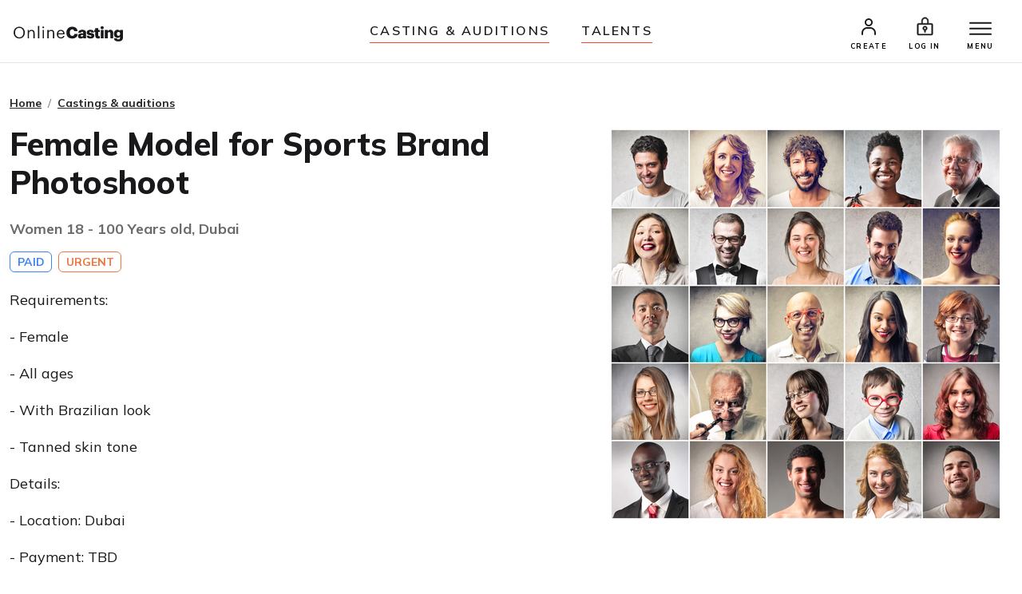

--- FILE ---
content_type: text/html;charset=UTF-8
request_url: https://www.onlinecasting.ae/audition.asp?id=91003
body_size: 3595
content:


<!--
<meta http-equiv="Cache-control" content="private">
-->


<!doctype html>
<html lang="en">

	<head>



<!-- Required meta tags -->
<meta charset="utf-8">
<meta name="viewport" content="width=device-width, initial-scale=1, shrink-to-fit=no">


<link rel="alternate" hreflang="en-za” href="https://www.onlinecasting.co.za” />
<link rel="alternate" hreflang="en-sg” href="https://www.onlinecasting.sg" />
<link rel="alternate" hreflang="en-ae” href="https://www.onlinecasting.ae” />
<link rel="alternate" hreflang="es-mx” href="https://www.onlinecasting.mx" />
<link rel="alternate" hreflang="es-ar” href="https://www.onlinecasting.com.ar" />
<link rel="alternate" hreflang="es-co” href="https://www.onlinecasting.co" />
<link rel="alternate" hreflang="es-pe” href="https://www.onlinecasting.pe" />
<link rel="alternate" hreflang="pt-br” href="https://www.onlinecasting.com.br" />




	<meta name="Keywords" content="Models wanted,, Dubai" />  
	<meta name="description" content="Female Model for Sports Brand Photoshoot" />
	<meta http-equiv="Content-Type" content="text/html; charset=UTF-8" />	
	
	
	
	<!-- FACEBOOK-->
	
	

    <link rel="shortcut icon" href="favicon32_32_ND.png" />
     
     
	
	 <!-- Bootstrap -->
    <!--
    <link href="css/bootstrap.css" rel="stylesheet">
	-->
    <!-- Style med ændringer ifht bootstrap-->
   
   <!--
    <link href="css/stylechanges.css" rel="stylesheet">
    <link rel="stylesheet" href="font-awesome-4.3.0/css/font-awesome.min.css">
   -->
   
        
	 
	
	<title>Models wanted - Female Model for Sports Brand Photoshoot, Dubai</title>
	
	
	






<!-- Bootstrap CSS -->
    <link rel="stylesheet" href="/css2023/bootstrap.min.css">
    <!-- Main Styles -->
    <link rel="stylesheet" href="/css2023/mainv1.css?v=1.0.2">
    <!-- Responsive Styles -->
    <link rel="stylesheet" href="/css2023/theme-responsivev1.css?v=1.0.2">
    <!-- Owl Stylesheets -->
    <link rel="stylesheet" href="/css2023/owl.carousel.min.css">
    
    
    <link rel="stylesheet" href="/css2023/jquery.fancybox.min.css">
    
    




</head>







<body>



	



    <div class="wrapper">
    
    
    	
    
    
    
     	<!-- Promo Section -->
        
        <!--
        <div id="promoSection" class="promo-section">
            <div class="container">
                <div class="row">
                    <div class="col-12">
                        <div class="promo-block">
                            <h5>New look on Onlinecasting</h5>
                            <a class="btn mainBtn btnfillwhite" href="newlook2023.asp">Read story</a>
                        </div>
                        <button id="promoBtn" type="button" class="promo-close">
                            <ion-icon name="close-circle-outline"></ion-icon>
                        </button>
                    </div>
                </div>
            </div>
        </div>
    
    	-->
    
  <!-- header start here -->
  
  
  


<!-- header start here -->
  
  		
        <header class="header" id="header">
        
        
        
            <div class="container-fluid">
                <div class="row">
                    <div class="col-3 col-md-3">
                        <div class="logo">
                        	
                              <a href="/"><img src="/img2023/onlineCasting.svg" alt=""></a>
                            
                            
                            
                            
                        </div>
                    </div>
                    
                    
                    <div class="col-md-6 d-none d-md-block">
                        <ul class="headerNav">
                            <li><a href="/auditions.asp">Casting & auditions</a></li>
                            <li><a href="/search.asp">Talents</a></li>
                        </ul>
                    </div>
                    
                    
                    
              
                        
                    
                      <div class="col-9 col-md-3">
                        <div class="rightNav">
                            <ul>
                                
								
								<li>
                                    <a href="/createprofile.asp"><img src="/img2023/profile-icon.svg" alt=""> <span>CREATE</span></a>
                                </li>
                                <li>
                                    <a href="/login.asp"><img src="/img2023/signin-icon.svg" alt="" class="signInicon"> <span>Log in</span></a>
                                </li>
                        		
								
								
                        
                                
                                <li>
                                   <a href="javascript:;">
                                        <button class="top-bar__nav-toggle hamburger" id="top-nav-toggle">
                                            <span></span>
                                            <span></span>
                                            <span></span>
                                        </button>
                                        <span>MENU</span>
                                    </a>
                                </li>
                            </ul>
                        </div>
                        
                        
                        
                          
                        
                        
                        
                        <div class="top-bar">
                            <div class="top-bar__nav__wrapper" id="top-bar__nav">
                                <nav class="top-bar__nav">
                                    <div class="bordertp">
                                        <div class="inner-col">

										
											<h3>Talents</h3>
                                            <ul>
                                                <li>
                                                    <a href="/auditions.asp">Casting & auditions</a>
                                                </li>
                                                <li>
                                                    <a href="/createprofile.asp">Create profile (Free)</a>
                                                </li>
                                                <li>
                                                    <a href="/login.asp">Log in</a>
                                                </li>
                                            </ul>
                                            
                                            
                                            <h3>Casters and agents</h3>
                                            <ul>
                                                <li>
                                                    <a href="/search.asp">Talents</a>
                                                </li>
                                                <li>
                                                    <a href="/createcasting.asp">Add casting</a>
                                                </li>
                                                
                                                 <li>
                                                    <a href="/createagentprofile.asp">Create agent profile (Free)</a>
                                                </li>
                                                <li>
                                                    <a href="/login.asp">Log in</a>
                                                </li>
                                            </ul>
                                            
                                           
										
										
                                            
                                            
                                            
                                             
                                            <h3>Contact</h3>
                                            <ul>
                                                <li>
                                                    <a href="/about.asp">Meet the team</a>
                                                </li>
                                                <li>
                                                    <a href="/contact.asp">Contact</a>
                                                </li>
                                            </ul>
                                            
                                            
                                            </div>
                                    </div>
                                </nav>
                            </div>
                        </div>
                    </div>
                </div>
            </div>
            
            
            
            
            
        </header>


		<!-- HERTIL NY HEADER -->
	   
			
			        
				<figure id="figure" class="nav-reavel nav-down">
					<ul class="headerNav brdrTp d-md-none">
						<li><a href="auditions.asp">Casting & auditions</a></li>
						<li><a href="search.asp">Talents</a></li>
					</ul>
				</figure>
		
		
			   <!-- header end here -->
				<div class="clearfix"></div> 
			
			
			
				<section class="entry-content pt-40 pb-100 ">
			




        
        
       <div class="container">
        
        <div class="row">
            <div class="col-12">
                <div class="breadcrumb-area">
                    <nav aria-label="breadcrumb">
                        <ol class="breadcrumb">
                            <li class="breadcrumb-item"><a href="/">Home</a></li>
                            <li class="breadcrumb-item"><a href="auditions.asp">Castings & auditions</a></li>
                           
                        </ol>
                    </nav>
                </div>
            </div>
        </div>
        
        

                
	



              <div class="row">
                    <div class="col-lg-7 order-0">
                        <div class="w-90">
                            <h1 class="mb-3 mb-sm-4">Female Model for Sports Brand Photoshoot</h1>
                            <h2 class="font-size-18px font-weight-700 color-theme text-muted">Women&nbsp;18 - 100&nbsp;Years old, Dubai</h2>
                            <div class="pt-10 pb-20">
								   
										<span class="badge badge-outline-blue ml-0">PAID</span>
									
											<span class="badge badge-outline-orange ">URGENT</span>
										
                               
                               
                               
                            </div>
                        </div>
                    </div>
                    
                    
                  
                  	
    			    <div class="col-lg-5 order-1 floated-image">
                         <img src="/graphics/casting/1395.jpg" alt="" class="rounded img-fluid">
                        <div class="space30 d-block d-lg-none"></div>
                    </div>
                    
					
                    
                      <div class="col-lg-7 order-2">
                        <div class="w-90">
                            
                            <p>Requirements:</p>
<p>- Female</p>
<p>- All ages</p>
<p>- With Brazilian look</p>
<p>- Tanned skin tone</p>
<p>Details:</p>
<p>- Location: Dubai</p>
<p>- Payment: TBD</p>
<p>- Date: TBD</p>
<p>If you are interested, please apply today with an updated profile. Please send portfolio photos, and size details. Make sure that your profile is updated with recent pictures, basic info (name, age, Nationality ,Height & a valid mobile no.), contact details and an up to date CV.</p>
                            	<ul class="casting-apply">
                            	<li>
                                    <ion-icon name="calendar-outline"></ion-icon>
                                    
                                     Casting had ended
                                </li>
                                </ul>
                                
                            <div class="w-90 mb-5">
                                <div class="toggleform">
                                   
                                   
                                   	
							<a class="btn mainBtn applyBtn w-100" href="createprofile.asp">Apply</a>
							

          
                                
                          
                        </div>
                    </div>
                </div>
            </div>
            			


     <!-- Lave CASE / IF sætning der tjekker om det er forside. Ellers skal der være DIV, ellers IKKE-->
     
     
    	
        </section>
      
     	 
   
     
    <!-- Footer start here-->
        <footer class="footer">
            <div class="container">
                <div class="row">
                    <div class="col-6 col-sm-3 pb-20">
                        <h5>NAVIGATION</h5>
                        <ul>
                            	<li> <a href="/createprofile.asp">Create profile</a> </li>
                                <li> <a href="/createcasting.asp">Add casting</a> </li>
                                <li> <a href="/castersandagents.asp">Casters and agents</a> </li>
                                <li> <a href="/createagentprofile.asp">Create agent profile</a> </li>
                                <li> <a href="/auditions.asp">Casting & auditions</a> </li>
                                <li> <a href="/search.asp">Talents</a> </li>
                                <li> <a href="/login.asp">Log in</a> </li>
                                
                        </ul>

                    </div>
                    <div class="col-6 col-sm-3 pb-20">
                        <h5>ARTICLES</h5>
                        <ul>
                            <li> <a href="/successstories.asp">Success stories</a> </li>				
                            <li> <a href="/articles.asp">Articles & tips</a> </li>
                        </ul>
                    </div>
                    <!--
                    <div class="col-6 col-sm-3 pb-20">
                        <h5>Quicklinks</h5>
                        <ul>
                            <li> <a href="#">Statister</a> </li>
                            <li> <a href="#">Hårmodel</a> </li>
                            <li> <a href="#">Børnemodel</a> </li>
                            <li> <a href="#">Audition</a> </li>
                            <li> <a href="#">Statist</a> </li>
                            <li> <a href="#">Bliv model</a> </li>
                            <li> <a href="#">TV vært</a> </li>
                        </ul>
                    </div>
                    -->
                    <div class="col-6 col-sm-3 pb-20">
                        <h5>ONLINECASTING</h5>
                        <ul>
                            	<li> <a href="/concept.asp">The concept</a> </li>
                                <li> <a href="/faq.asp">F.A.Q.</a> </li>
                                <li> <a href="/termsall.asp">Terms of trade</a> </li>
                                <li> <a href="/contact.asp">Contact</a> </li>
                                <li> <a href="/about.asp">About</a> </li>
                        </ul>
                    </div>
                </div>
                <div class="row">
                    <div class="col-12">
                        <img src="/img2023/ftr-logo.svg" alt="" class="mb-10 mt-20">
                        <!--
                        <p>Onlinekoncept <br>Klostermosevej 140<br>3000 Helsingør </p>
                        <p class="pb-10 font-size-15px"> <a href="#">onlinecasting@onlinecasting.dk</a> </p>
                        -->
                        <p>Prestige World Wide<br>Klostermosevej 140<br>3000 Helsingør
<br>
Denmark
<br>
<a id="mailto" href="/cdn-cgi/l/email-protection#bcd3d2d0d5d2d9dfddcfc8d5d2dbfcd3d2d0d5d2d9dfddcfc8d5d2db92ddd9"><span class="__cf_email__" data-cfemail="83ecedefeaede6e0e2f0f7eaede4c3ecedefeaede6e0e2f0f7eaede4ade2e6">[email&#160;protected]</span></a></p>
                        <!--
                        <p class="pb-10">
                            <a href="#">
                                <ion-icon class="footer-icons" name="logo-instagram"></ion-icon>
                            </a> &nbsp;
                            <a href="#">
                                <ion-icon class="footer-icons" name="logo-facebook"></ion-icon>
                            </a>
                        </p>
                        <p class="font-size-15px"><a href="#">Maleribasen.dk</a></p>
                        -->
                    </div>
                </div>
            </div>
        </footer>
        <!-- Footer end here-->


	
    </div>
	<!-- SLUT pÅ div class="wrapper" -->

  
    
    <script data-cfasync="false" src="/cdn-cgi/scripts/5c5dd728/cloudflare-static/email-decode.min.js"></script><script src="/js2023/bootstrap.min.js"></script>
    
    
    
    <script src="/js2023/jquery.js"></script>
    
    
    <!-- Icon Fonts -->
    <script src="https://unpkg.com/ionicons@5.5.2/dist/ionicons/ionicons.js"></script>
    
    
    
    <!-- Owl Slider -->
    <script src="/js2023/owl.carousel.min.js"></script>
    <!-- Fancybox -->
    <script src="/js2023/jquery.fancybox.min.js"></script>
    
    <!-- main-->
    <script src="/js2023/main_v4.js"></script>
    
    
    





<!-- STARTER PÅ NY GOOGLE TAGS D. 28. JUL 2022 -->


	<!-- Global site tag (gtag.js) - Google Analytics -->
	<script async src="https://www.googletagmanager.com/gtag/js?id=UA-79216-23"></script>
	<script>
	  window.dataLayer = window.dataLayer || [];
	  function gtag(){dataLayer.push(arguments);}
	  gtag('js', new Date());

	  gtag('config', 'UA-79216-23');
	</script>



	

<!-- SLUT PÅ GOOGLE TAGS -->



</body>

</html>


















--- FILE ---
content_type: text/css
request_url: https://www.onlinecasting.ae/css2023/mainv1.css?v=1.0.2
body_size: 11642
content:
/*!
 *  All Copyrights Reserved © 2020 
 */


/*------------------------------------------------------------------

[ TABLE OF CONTENTS]

	01. GLOBAL STYLES
	02. COMMON STYLES 
	
-------------------------------------------------------------------*/

@import url('https://fonts.googleapis.com/css2?family=Mulish:ital,wght@0,300;0,400;0,500;0,600;0,700;0,800;0,900;1,300;1,400;1,500;1,600;1,700;1,800&family=Poppins:ital,wght@0,200;0,300;0,400;0,500;0,600;0,700;0,800;1,200;1,300;1,400;1,500;1,600;1,700&display=swap');

/* 01. GLOBAL STYLES */

* {
    padding: 0;
    margin: 0;
    -webkit-font-smoothing: antialiased;
    -moz-osx-font-smoothing: grayscale;
}

body {
    font-size: 14px;
    background-color: #fff;
    overflow-x: hidden;
    font-family: 'Mulish', sans-serif;
}

body,
html {
    /* prevent horizontal scrolling */
    color: #19191C
}

.clearfix {
    clear: both !important;
}

html {
    /* scroll-behavior: smooth;*/
}

li,
ul,
ol {
    list-style: none;
}

h1,
h2,
h3,
h4,
h5,
h6 {
    font-style: normal;
    color: #19191C;
    font-weight: 600;
    font-family: 'Mulish', sans-serif;
}

h1 {
    font-size: 40px;
    font-weight: 800;
    line-height: 1.2;
}

h3 {
    font-size: 26px;
    line-height: 1.2;
    font-weight: 700;
}

h4 {
    font-size: 22px;
    line-height: 1.3;
    font-weight: 700;
}

p {
    font-size: 14px;
    color: #19191C
}

table {
    font-size: 16px;
    line-height: 1.2;
}

button,
button:hover,
a,
a:hover {
    transition: .4s;
}

a {
    color: #000000;
    text-decoration: none;
}

a:hover,
a:focus,
a:active {
    outline: 0;
    color: #000
}

.form-control:focus,
.form-select:focus,
.form-check-input:focus {
    box-shadow: none;
    border-color: #ced4da;
}

.form-check-input:checked {
    background-color: #eb783e;
    border-color: #eb783e;
}

.form-check-input {
    width: 16px;
    height: 16px;
}

.form-check {
    padding-left: 24px;
}

.form-check .form-check-input {
    margin-left: -24px;
}


/* 02. COMMON STYLES */

.text-orange {
    color: #eb783e;
}

.text-success {
    color: #00ca4c !important;
}

.text-muted {
    color: #6b6b6b !important;
}

.text-danger-alt {
    color: var(--bs-alert-color);
}

.relative {
    position: relative !important
}

.fixedpadding20 {
    padding: 20px 0
}

.fixedpadding30 {
    padding: 30px 0
}

.fixedpadding40 {
    padding: 40px 0
}

.fixedpadding50 {
    padding: 50px 0
}

.fixedpadding60 {
    padding: 60px 0
}

.fixedpadding70 {
    padding: 70px 0
}

.fixedpadding80 {
    padding: 80px 0
}

.fixedpadding90 {
    padding: 90px 0
}

.fixedpadding100 {
    padding: 100px 0
}

.space10 {
    margin-bottom: 10px;
}

.space20 {
    margin-bottom: 20px;
}

.space25 {
    margin-bottom: 25px;
}

.space30 {
    margin-bottom: 30px;
}

.space40 {
    margin-bottom: 40px;
}

.space50 {
    margin-bottom: 50px;
}

.space60 {
    margin-bottom: 60px;
}

.space70 {
    margin-bottom: 70px;
}

.space80 {
    margin-bottom: 80px;
}

.space90 {
    margin-bottom: 90px;
}

.space100 {
    margin-bottom: 100px;
}

.less-margin {
    margin: 0 !important
}

.less_left {
    padding-left: 0 !important;
}

.less_right {
    padding-right: 0;
}

.less-right-0px {
    padding-right: 0px!important;
}

.less-left-0px {
    padding-left: 0px!important;
}

.less-right-5px {
    padding-right: 5px;
}

.less-left-5px {
    padding-left: 5px;
}

.less-right-10px {
    padding-right: 10px;
}

.less-left-10px {
    padding-left: 10px;
}

.space-left-2px {
    margin-left: 5px;
}

.space-left-5px {
    margin-left: 5px;
}

.space-right-2px {
    margin-right: 5px;
}

.space-right-5px {
    margin-right: 5px;
}


/* line height */

.line-height-10 {
    line-height: 10px !important
}

.line-height-13 {
    line-height: 13px !important
}

.line-height-18 {
    line-height: 18px !important
}

.line-height-20 {
    line-height: 20px !important
}

.line-height-24 {
    line-height: 24px !important
}

.line-height-22 {
    line-height: 22px !important
}

.line-height-26 {
    line-height: 26px !important
}

.line-height-28 {
    line-height: 28px !important
}

.line-height-30 {
    line-height: 30px !important
}

.line-height-35 {
    line-height: 35px !important
}

.line-height-40 {
    line-height: 40px !important
}

.line-height-45 {
    line-height: 45px !important
}

.line-height-50 {
    line-height: 50px !important
}

.line-height-55 {
    line-height: 55px
}

.line-height-60 {
    line-height: 60px
}

.line-height-65 {
    line-height: 65px
}

.line-height-70 {
    line-height: 70px
}

.line-height-75 {
    line-height: 75px
}

.line-height-80 {
    line-height: 80px
}

.line-height-85 {
    line-height: 85px
}

.line-height-90 {
    line-height: 90px
}

.line-height-95 {
    line-height: 95px
}

.line-height-100 {
    line-height: 100px
}

.line-height-110 {
    line-height: 110px
}

.line-height-120 {
    line-height: 120px
}

.font-size-11px {
    font-size: 11px !important;
}

.font-size-12px {
    font-size: 12px !important;
}

.font-size-13px {
    font-size: 13px !important;
}

.font-size-14px {
    font-size: 14px !important;
}

.font-size-15px {
    font-size: 15px !important;
}

.font-size-16px {
    font-size: 16px !important;
}

.font-size-17px {
    font-size: 17px !important;
}

.font-size-18px {
    font-size: 18px !important;
}

.font-size-19px {
    font-size: 19px !important;
}

.font-size-20px {
    font-size: 20px !important;
}

.font-size-21px {
    font-size: 21px !important;
}

.font-size-22px {
    font-size: 22px !important;
}

.font-size-23px {
    font-size: 23px !important;
}

.font-size-24px {
    font-size: 24px !important;
}

.font-size-25px {
    font-size: 25px !important;
}

.font-size-26px {
    font-size: 26px !important;
}

.font-size-27px {
    font-size: 27px !important;
}

.font-size-28px {
    font-size: 28px !important;
}

.font-size-29px {
    font-size: 29px !important;
}

.font-size-30px {
    font-size: 30px !important;
}

.font-weight-200 {
    font-weight: 200 !important
}

.font-weight-300 {
    font-weight: 300 !important
}

.font-weight-400 {
    font-weight: 400 !important
}

.font-weight-500 {
    font-weight: 500 !important
}

.font-weight-600 {
    font-weight: 600 !important
}

.font-weight-700 {
    font-weight: 700 !important
}

.font-weight-800 {
    font-weight: 800 !important
}

.pt-0 {
    padding-top: 0px !important;
}


.pt-05 {
    padding-top: 05px !important;
}

.pt-10 {
    padding-top: 10px !important;
}

.pt-15 {
    padding-top: 15px !important;
}

.pt-20 {
    padding-top: 20px !important;
}

.pt-25 {
    padding-top: 25px !important;
}

.pt-30 {
    padding-top: 30px !important;
}

.pt-35 {
    padding-top: 35px !important;
}

.pt-40 {
    padding-top: 40px !important;
}

.pt-45 {
    padding-top: 45px !important;
}

.pt-50 {
    padding-top: 50px !important;
}

.pt-55 {
    padding-top: 55px !important;
}

.pt-60 {
    padding-top: 60px !important;
}

.pt-65 {
    padding-top: 65px !important;
}

.pt-70 {
    padding-top: 70px !important;
}

.pb-05 {
    padding-bottom: 05px !important;
}

.pb-10 {
    padding-bottom: 10px !important;
}

.pb-15 {
    padding-bottom: 15px !important;
}

.pb-20 {
    padding-bottom: 20px !important;
}

.pb-25 {
    padding-bottom: 25px !important;
}

.pb-30 {
    padding-bottom: 30px !important;
}

.pb-35 {
    padding-bottom: 35px !important;
}

.pb-40 {
    padding-bottom: 40px !important;
}

.pb-45 {
    padding-bottom: 45px !important;
}

.pb-50 {
    padding-bottom: 50px !important;
}

.pb-55 {
    padding-bottom: 55px !important;
}

.pb-60 {
    padding-bottom: 60px !important;
}

.pb-65 {
    padding-bottom: 65px !important;
}

.pb-70 {
    padding-bottom: 70px !important;
}

.pb-80 {
    padding-bottom: 80px !important;
}

.pb-90 {
    padding-bottom: 90px !important;
}

.pb-100 {
    padding-bottom: 100px !important;
}

.ml-0 {
    margin-left: 0 !important
}

.ml-5 {
    margin-left: 5px !important
}

.ml-10 {
    margin-left: 10px !important
}

.ml-20 {
    margin-left: 20px !important
}

.mr-0 {
    margin-right: 0 !important
}

.mr-5 {
    margin-right: 5px !important
}

.mr-10 {
    margin-right: 10px !important
}

.mr-20 {
    margin-right: 20px !important
}

.mt-05 {
    margin-top: 05px !important;
}

.mt-10 {
    margin-top: 10px !important;
}

.mt-15 {
    padding-top: 15px !important;
}

.mt-20 {
    margin-top: 20px !important;
}

.mt-25 {
    margin-top: 25px !important;
}

.mt-30 {
    margin-top: 30px !important;
}

.mt-35 {
    margin-top: 35px !important;
}

.mt-40 {
    margin-top: 40px !important;
}

.mt-45 {
    margin-top: 45px !important;
}

.mt-50 {
    margin-top: 50px !important;
}

.mt-55 {
    margin-top: 55px !important;
}

.mt-60 {
    margin-top: 60px !important;
}

.mt-65 {
    margin-top: 65px !important;
}

.mt-70 {
    margin-top: 70px !important;
}

.mb-05 {
    margin-bottom: 05px !important;
}

.mb-10 {
    margin-bottom: 10px !important;
}

.mb-15 {
    padding-bottom: 15px !important;
}

.mb-20 {
    margin-bottom: 20px !important;
}

.mb-25 {
    margin-bottom: 25px !important;
}

.mb-30 {
    margin-bottom: 30px !important;
}

.mb-35 {
    margin-bottom: 35px !important;
}

.mb-40 {
    margin-bottom: 40px !important;
}

.mb-45 {
    margin-bottom: 45px !important;
}

.mb-50 {
    margin-bottom: 50px !important;
}

.mb-55 {
    margin-bottom: 55px !important;
}

.mb-60 {
    margin-bottom: 60px !important;
}

.mb-65 {
    margin-bottom: 65px !important;
}

.mb-70 {
    margin-bottom: 70px !important;
}

.top-3px {
    top: 3px;
}

.divider {
    border-bottom: 1px solid #ced4da;
    padding: 40px 0;
}

.table> :not(caption)>*>* {
    padding: 8px 15px;
}

.bordernone {
    border: 0 !important;
}

.cursor-pointer {
    cursor: pointer;
}

.mx-w-200 {
    max-width: 200px;
}

.container {
    max-width: 1280px;
}

.wrapper-1600 {
    max-width: 1600px;
    margin: auto;
    padding: 0 15px;
}

.bg-gray {
    background: #F9F9FC;
}

.nav-pills .nav-link.active,
.nav-pills .show>.nav-link {
    color: #fff;
    background-color: #000;
}

.nav-pills .nav-link {
    font-style: normal;
    font-weight: 700;
    font-size: 18px;
    line-height: 20px;
    border-radius: 20px;
    padding: 7px 18px;
    font-size: 18px;
    border: 0;
    color: #19191C;
}

.mainBtn {
    height: 48px;
    transition: .4s !important;
    background: #eb783e;
    border: solid 2px #eb783e;
    font-size: 16px !important;
    color: #fff;
    letter-spacing: 0;
    padding-top: 0;
    padding-bottom: 0;
    line-height: 44px;
    font-weight: 900;
    padding-left: 40px;
    padding-right: 40px;
    border-radius: 25px;
    z-index: 10
}

.mainBtn:hover {
    color: #fff;
    background-color: #bf4100;
    border-color: #bf4100
}

.mainBtn ion-icon {
    font-size: 22px;
    position: relative;
    top: 5px;
}

.btn-pink-sm {
    background-color: #ff4984;
    display: inline-flex;
    color: #fff !important;
    align-items: center;
    padding: 2px 10px;
    gap: 3px;
    font-weight: 600;
    border-radius: 4px;
    transition: 0.3s all ease;
}

.btn-pink-sm:hover {
    background-color: #ff3978;
}


/* .mainBtn:focus {
    color: #fff;
    background-color: #bf4100;
    border-color: #bf4100
} */

.btnoutline {
    background-color: transparent !important;
    border-color: #fff;
}

.btnoutline:hover {
    border-color: #eb783e;
    color: #fff;
    background-color: #eb783e !important
}

.btnfillwhite {
    background-color: #fff !important;
    border-color: #fff;
    color: #eb783e;
    white-space: nowrap;
}

.btnfillwhite:hover {
    border-color: #000;
    color: #fff;
    background-color: #000 !important
}

.btnfillwhite:focus {
    border-color: #000;
    color: #fff;
    background-color: #000 !important
}

.btnoutlinePrimary {
    background-color: #fff !important;
    border-color: #eb783e;
    color: #eb783e
}

.btnoutlinePrimary:hover {
    border-color: #000;
    color: #fff;
    background-color: #000 !important
}

.btnoutlineSecondary {
    background-color: transparent !important;
    border-color: #19191C;
    color: #19191C
}

.btnoutlineSecondary:hover {
    border-color: #19191C;
    color: #fff;
    background-color: #000 !important
}

.badge {
    font-weight: 700;
    font-size: 14px;
    line-height: 20px;
    border: solid 1px;
    padding: 2px 8.5px;
    margin-left: 4px;
}

.badge-outline-orange {
    background-color: transparent;
    border-color: #eb783e;
    color: #eb783e;
}

.badge-outline-blue {
    background-color: transparent;
    border-color: #3A84F4;
    color: #3A84F4;
}

.badge-outline-muted {
    background-color: transparent;
    border-color: #6b6b6b;
    color: #6b6b6b;
}

.badge-outline-green {
    background-color: transparent;
    border-color: #34966D;
    color: #34966D;
}

.badge-outline-purple {
    background-color: transparent;
    border-color: #df74d6;
    color: #df74d6;
}

.badge-outline-yellow {
    background-color: transparent;
    border-color: #cdc744;
    color: #cdc744;
}

.badge-outline-black {
    background-color: transparent;
    border-color: #19191C;
    color: #19191C;
}

.badge-fill-orange {
    background-color: #eb783e;
    color: #fff;
    border-color: transparent;
}

.badge-fill-green {
    background-color: #34966D;
    color: #fff;
    border-color: transparent;
}

.badge.bigger {
    font-size: 20px;
    padding: 5px 10px;
}

.badge.radius-25 {
    border-radius: 25px !important
}

.table-custom {
    table-layout: fixed;
}

.seeMoreBtn {
    font-style: normal;
    font-weight: 800;
    font-size: 16px;
    line-height: 20px;
    text-decoration-line: none;
    color: #eb783e;
}

.seeMoreBtn .icon-arrow {
    margin-left: 0px;
    transition: .2s;
    position: relative;
    top: 4px;
}

.seeMoreBtn:hover {
    color: #000
}

.btnfillwhite {
    background-color: #fff !important;
    border-color: #fff;
    color: #19191C
}

.btnfillwhite:hover {
    border-color: #000;
    color: #000;
    background-color: transparent !important
}

.bg-primary {
    background: #eb783e !important;
}

.bg-secondary {
    background: #19191C !important;
}

.color-primary {
    color: #eb783e !important;
}

.color-secondary {
    color: #19191C !important;
}

.custom-select2 {
    position: relative;
    display: block;
    margin: 0 auto;
    border: 0 solid #e1e1e1;
    background-color: transparent;
    height: 40px;
    z-index: 2;
}

.custom-select2 select {
    border: none;
    outline: none;
    background: transparent;
    -webkit-appearance: none;
    -moz-appearance: none;
    appearance: none;
    border-radius: 0;
    margin: 0;
    display: block;
    width: 100%;
    padding: 10px 15px 10px 20px;
    font-size: 14px;
    color: #19191C
}

.custom-select2:after {
    position: absolute;
    right: 10px;
    top: 8px;
    width: 40px;
    height: 100%;
    font-family: 'FontAwesome';
    content: "\f107";
    text-align: center;
    color: #eb783e;
    font-size: 16px;
    border-left: 0 solid #3C1C78;
    z-index: -1;
}

.choose-item {
    max-width: 110px;
}

.wrapper {
    position: relative;
}

.profileWrapper {
    position: relative;
    padding-top: 160px;
}


/**/

.fullpage-loader {
    position: fixed;
    top: 0;
    left: 0;
    height: 100vh;
    width: 100vw;
    overflow: hidden;
    background: #fff;
    z-index: 99999;
    opacity: 1;
    transition: opacity 0.5s;
    display: flex;
    justify-content: center;
    align-items: center;
}

.fullpage-loader .fullpage-loader__logo {
    position: relative;
    max-width: 160px;
}

.fullpage-loader .fullpage-loader__logo:after {
    content: "";
    height: 100%;
    width: 100%;
    position: absolute;
    top: 0;
    left: 0;
    -webkit-animation: shine 2.5s infinite cubic-bezier(0.42, 0, 0.58, 1);
    animation: shine 2.5s infinite cubic-bezier(0.42, 0, 0.58, 1);
    background: rgba(255, 255, 255, 0.8);
    /* FF3.6-15 */
    /* Chrome10-25,Safari5.1-6 */
    background: linear-gradient(to right, rgba(255, 255, 255, 0) 0%, white 50%, rgba(255, 255, 255, 0) 100%);
    /* W3C, IE10+, FF16+, Chrome26+, Opera12+, Safari7+ */
    filter: progid: DXImageTransform.Microsoft.gradient( startColorstr="#00ffffff", endColorstr="#00ffffff", GradientType=1);
    /* IE6-9 */
}

@-webkit-keyframes shine {
    0% {
        transform: translateX(-100%) skew(-30deg);
    }
    100% {
        transform: translateX(200%) skew(-30deg);
    }
}

@keyframes shine {
    0% {
        transform: translateX(-100%) skew(-30deg);
    }
    100% {
        transform: translateX(200%) skew(-30deg);
    }
}

.fullpage-loader--invisible {
    opacity: 0;
}


/**/

.checkbox label:after,
.radio label:after {
    content: '';
    display: table;
    clear: both;
    padding-left: 0;
}

.checkbox .cr,
.radio .cr {
    position: relative;
    display: inline-block;
    border: 1px solid #DFDFE8;
    width: 20px;
    height: 20px;
    float: left;
    margin-right: 0.6em;
    border-radius: 4px;
}

.radio .cr {
    border-radius: 50%;
}

.checkbox .cr .cr-icon,
.radio .cr .cr-icon {
    position: absolute;
    font-size: 16px;
    line-height: 0;
    top: 9%;
    left: 9%;
    color: #eb783e;
}

.radio .cr .cr-icon {
    margin-left: 0.04em;
}

.checkbox label {
    cursor: pointer;
}

.checkbox label input[type="checkbox"],
.radio label input[type="radio"] {
    display: none;
    cursor: pointer;
}

.checkbox label input[type="checkbox"]+.cr>.cr-icon,
.radio label input[type="radio"]+.cr>.cr-icon {
    transform: scale(3) rotateZ(-20deg);
    opacity: 0;
}

.checkbox label input[type="checkbox"]:checked+.cr>.cr-icon,
.radio label input[type="radio"]:checked+.cr>.cr-icon {
    transform: scale(1) rotateZ(0deg);
    opacity: 1;
    cursor: pointer;
}

.checkbox label input[type="checkbox"]:disabled+.cr,
.radio label input[type="radio"]:disabled+.cr {
    opacity: .5;
}


/* Breadcrumb */

.breadcrumb-area {
    padding: 0;
    margin: 0;
    font-size: 14px;
}

.breadcrumb-area .breadcrumb a {
    color: #272727;
    text-decoration: underline !important;
    font-weight: 700
}

.breadcrumb-area .breadcrumb li a:hover {
    color: #000
}

.breadcrumb-area .breadcrumb-item+.breadcrumb-item {
    padding-left: 0.5rem;
}

.breadcrumb-area .breadcrumb-item.active {
    color: #272727
}


/* Hover Effect */

a.hover {
    position: relative;
    padding-bottom: 5px;
}

a.hover::before {
    position: absolute;
    width: 100%;
    height: 1px;
    background: currentColor;
    top: 100%;
    left: 0;
    pointer-events: none;
    right: 7px
}

a.hover::before {
    content: "";
    transform-origin: 100% 50%;
    transform: scale3d(0, 1, 1);
    transition: transform .3s cubic-bezier(.7, 0, .2, 1)
}

a.hover:hover:before {
    transform-origin: 0 50%;
    transform: scale3d(1, 1, 1);
    transition-timing-function: cubic-bezier(.4, 1, .8, 1)
}


/* Promor */

.promo-section {
    background-color: #eb783e;
    padding: 10px 0;
    position: relative;
    display: none;
}

.promo-section .container {
    position: static;
}

.promo-block {
    display: flex;
    align-items: center;
    gap: 20px;
    justify-content: center;
    padding-right: 50px;
    padding-left: 50px;
}

.promo-block h5 {
    font-size: 18px;
    line-height: 1.3;
    color: #fff;
    margin: 0;
}

.promo-close {
    position: absolute;
    right: 8px;
    top: 9px;
    background-color: transparent;
    border: none;
    display: flex;
    color: #ffff;
    font-size: 30px;
    padding: 10px;
}


/* Header */

.header {
    padding: 0;
    margin: 0;
    padding: 0 5px;
    position: sticky;
    top: 0;
    border-bottom: solid 1px rgba(0, 0, 0, 0.1);
    z-index: 99;
    background-color: #fff;
    width: 100%
}

.headerProfile {
    border: 0 !important;
    padding: 0
}

.headerProfile .innerNav {
    border-bottom: solid 1px rgba(0, 0, 0, 0.1);
    /* padding: 0 25px */
}

.header.header-search {
    border: 0 !important;
    padding: 0;
    position: relative;
}

.header-search .innerNav {
    border-bottom: solid 1px rgba(0, 0, 0, 0.1);
    padding: 0 5px;
}

.header .logo {
    position: relative;
    padding: 30px 0 25px 0;
    transition: all 0.3s ease;
}

.headerNav {
    text-align: center;
    font-size: 16px;
    font-weight: 600;
    text-transform: uppercase;
    padding: 25px 0 15px 0;
    transition: all 0.3s ease;
    margin: 0;
}

.headerNav li {
    display: inline-block;
    padding: 0 18px;
    letter-spacing: 0.15em;
    margin: -3px 0px;
    line-height: 32px;
}

.headerNav a {
    text-decoration: none;
    color: #19191C;
    border-bottom: solid 1px #FF422E;
    padding-bottom: 5px
}

.headerNav a:hover {
    border-color: #000
}

.header .rightNav {
    padding: 0;
    margin: 0;
    position: relative;
    text-align: right;
    padding: 21px 0 15px 0;
    transition: all 0.3s ease;
    display: flex;
    justify-content: flex-end;
}

.header .rightNav ul {
    padding: 0;
    margin: 0;
    vertical-align: top;
    display: flex;
}

.header .rightNav ul li {
    display: inline-block;
    font-style: normal;
    align-items: center;
    text-align: center;
    position: relative;
    font-size: 22px;
    line-height: normal;
    width: 70px;
}

.header .rightNav ul li i {
    height: 30px;
    display: block;
}

.header .rightNav ul li i.fa-envelope {
    position: relative;
    top: 3px;
}

.header .rightNav ul span {
    display: block;
    font-weight: 700;
    font-size: 9px;
    letter-spacing: 0.15em;
    text-transform: uppercase;
    margin-top: auto;
    white-space: nowrap;
}


/* .header .rightNav ul img {
    margin-bottom: 5px;
} */

.header .rightNav ul a {
    color: #000;
    text-decoration: none;
    height: 42px;
    display: flex;
    flex-direction: column;
    align-items: center;
}

.header .rightNav .value {
    height: 15px;
    width: 15px;
    background-color: #eb783e;
    font-size: 10px;
    color: #fff;
    text-align: center;
    line-height: normal;
    border-radius: 50%;
    position: absolute;
    top: -2px;
    right: 15px;
}

.header .rightNav ul li:first-child img {
    position: relative;
    top: 2px;
}

.header .rightNav .signInicon {
    width: 21px;
}

.header .rightNav .msgicon {
    width: 26px;
}

.header .rightNav .menuimg {
    width: 23px;
}

.header .rightNav .profileavtar {
    height: 26px;
    width: 26px;
    border-radius: 50%;
    background-color: #ccc;
    margin: auto;
    margin-bottom: 4px;
    background-size: cover;
}

.top-bar {
    position: absolute;
    z-index: 99999;
    top: 20px;
    width: 300px !important;
    right: -25px;
}

.top-bar__nav-toggle {
    margin: 0px 0;
    display: inline-block;
    color: #ebebeb;
    background: transparent;
    border: none;
    cursor: pointer;
    font-size: 10px;
    min-width: 22px;
    text-align: center;
    transition: 0.25s;
}

.top-bar .menu_link {
    font-style: normal;
    font-weight: 700;
    font-size: 9px;
    align-items: center;
    text-align: center;
    letter-spacing: 0.15em;
    text-transform: uppercase;
    position: absolute;
    top: 28px;
    right: 42px;
    color: #000;
    line-height: normal;
}

@media (max-width: 1000px) {
    .top-bar__nav-toggle {
        margin-right: 0;
    }
    .top-bar__brand {
        flex: 1;
    }
    .top-bar__contact {
        display: none;
    }
    .top-bar__social {
        margin-left: auto;
    }
}

.top-bar__nav__wrapper {
    position: fixed;
    top: 78px;
    left: 0;
    right: 0;
    bottom: 0;
    opacity: 0;
    visibility: hidden;
    transition: 0.3s opacity ease, 0.3s visibility ease;
    background-color: rgba(148, 153, 167, .25);
    z-index: 90;
    display: flex;
}

.top-bar__nav__wrapper.active {
    opacity: 1;
    visibility: visible;
}

.hide-scroll {
    overflow: hidden;
}

.top-bar__nav {
    flex: 1;
    height: 100%;
    background: #fff;
    position: relative;
    -webkit-box-shadow: 0px 1px 2px 0px rgba(0, 0, 0, 0.1);
    -moz-box-shadow: 0px 1px 2px 0px rgba(0, 0, 0, 0.1);
    box-shadow: 0px 15px 10px 0px rgba(0, 0, 0, 0.1);
    z-index: 9999;
    position: absolute;
    transform: translateX(100%);
    transition: 0.3s all ease;
    width: 300px;
    right: 0;
    overflow: auto;
    border-top: solid 1px rgba(0, 0, 0, 0.1);
}

.top-bar__nav::-webkit-scrollbar {
    width: 4px;
}

.top-bar__nav::-webkit-scrollbar-track {
    -webkit-box-shadow: inset 0 0 10px rgba(0, 0, 0, 0.3);
    border-radius: 5px;
}

.top-bar__nav::-webkit-scrollbar-thumb {
    border-radius: 5px;
    -webkit-box-shadow: inset 0 0 10px #eb783e;
}

.top-bar__nav__wrapper.active .top-bar__nav {
    transform: translateX(0);
}

.top-bar__nav .inner-col {
    padding: 30px 20px 30px 30px;
}

.top-bar__nav .inner-col h3 {
    font-size: 17px;
    font-weight: 800;
    border-bottom: solid 2px #f9f9fc;
    padding-bottom: 10px;
    text-transform: uppercase;
}

.top-bar__nav .inner-col .avtar {
    height: 35px;
    width: 35px;
    background-color: #ccc;
    background-size: cover;
    border-radius: 50%;
    display: inline-block;
    vertical-align: middle;
    background-position: center;
    margin-right: 8px;
}

.top-bar__nav .inner-col ul {
    font-size: 15px;
    padding-bottom: 30px;
}

.top-bar__nav .inner-col ul li {
    padding: 8px 0;
    color: #19191c
}

.top-bar__nav .inner-col ul li i {
    margin-right: 5px;
    font-size: 18px;
    position: relative;
    top: 2px;
}

.top-bar__nav .inner-col ul li a {
    color: #19191c;
    display: flex;
    align-items: center;
    gap: 4px;
}

.top-bar__nav .inner-col ul li a ion-icon {
    font-size: 22px;
    width: 25px;
}

.top-bar__nav .inner-col ul li a:hover {
    color: #eb783e
}

.top-bar__nav.collapsed {
    max-height: 0;
    min-height: 0;
    right: 0 !important;
}

.top-bar__nav.collapsed .top-bar__nav .bordertp {
    border-top: solid 1px #DFDFE8 !important;
}

.top-bar__nav h5 {
    font-style: normal;
    font-weight: 700;
    font-size: 18px;
    line-height: 125.5%;
    color: #19191C;
    padding-bottom: 5px;
}

.top-bar__nav ul {
    margin: 0;
    padding: 0;
    font-size: 13px;
}

.top-bar__nav ul li {
    display: block;
    ;
    padding-bottom: 4px;
}

.top-bar__nav a {
    color: #A3A2AD;
}

.top-bar__nav a:hover {
    color: #000;
}

.hamburger {
    position: relative;
    height: 28px;
    top: 2px;
}

.hamburger span {
    width: 28px;
    height: 2.4px;
    position: absolute;
    background: #19191C;
    transform: translate(-50%, -50%);
    left: 50%;
    border-radius: 15px;
}

.hamburger span:nth-child(1) {
    top: 6px;
    transition: top 0.125s 0.25s, transform 0.125s;
}

.hamburger span:nth-child(2) {
    top: 13px;
    transition: top 0.125s 0.25s, transform 0.125s;
}

.hamburger span:nth-child(3) {
    top: 20px;
    transition: top 0.125s 0.25s, transform 0.125s;
}

.hamburger.closed span:nth-child(1) {
    top: 10px;
    transform: translate(-50%, -50%) rotate(45deg);
    transition: top 0.125s, transform 0.125s 0.25s;
}

.hamburger.closed span:nth-child(2) {
    top: 10px;
    transform: translate(-50%, -50%) rotate(-45deg);
    transition: top 0.125s, transform 0.125s 0.25s;
}

.hamburger.closed span:nth-child(3) {
    top: 10px;
    transform: translate(-50%, -50%) rotate(-45deg);
    transition: top 0.125s, transform 0.125s 0.25s;
}

.nav-reavel {
    background: #fff;
    position: sticky;
    top: 62px;
    transition: all 0.2s ease-in-out;
    width: 100%;
    z-index: 10;
    display: none;
    margin: 0;
    border-bottom: solid 1px #DFDFE8;
}

.nav-pills {
    white-space: nowrap;
}

.nav-reavel.has-effect {
    transform: translateY(-100%);
}

.nav-up {
    top: -40px;
    z-index: 1;
    transition: top 0.5s ease-in-out;
}

.sticky_header .rightNav {
    padding-right: 60px;
}

.sticky_header .top-bar__nav {
    top: 48px;
}


/**/

.hero {
    min-height: 650px;
    background-color: #333;
    background-image: url(../img2023/hero-bg.jpg);
    background-size: cover;
    position: relative;
}

.hero .overlay {
    position: absolute;
    top: 0;
    right: 0;
    left: 0;
    bottom: 0;
    background-color: rgba(0, 0, 0, 0.5);
    z-index: 99
}

.hero .inner {
    min-height: 650px;
    position: relative;
    max-width: 1290px;
    margin: auto;
}

.hero .hero-content {
    padding-top: 150px;
    position: relative;
}

.hero .title {
    font-style: normal;
    font-weight: 800;
    font-size: 80px;
    line-height: 56px;
    letter-spacing: -0.02em;
    color: #FFFFFF;
}

.hero p {
    font-weight: 300;
    font-size: 20px;
    line-height: 30px;
    color: #FFFFFF;
    padding-top: 25px;
    padding-bottom: 25px;
}

.hero .herogirl {
    position: absolute;
    bottom: 0;
    right: 0%
}

.hero .btnspacer {
    margin-left: 15px;
}

.hero .h-arrow {
    position: relative;
    padding: 35px 0;
    padding-left: 100px;
}

.hero .tagline {
    font-weight: 500;
    font-size: 12px;
    line-height: 32px;
    letter-spacing: 0.18em;
    text-transform: uppercase;
    color: #FFFFFF;
}


/**/

.companyCarousal {
    padding: 70px 0 0;
}

.companyCarousal span {
    font-style: normal;
    font-weight: 700;
    font-size: 20px;
    line-height: 24px;
    text-align: center;
    letter-spacing: 0.025em;
    text-transform: uppercase;
    color: #A3A2AD;
    display: block;
}

.companyCarousal img {
    max-width: 193px;
    margin: auto;
}

.company-block {
    display: flex;
    align-items: center;
    justify-content: space-between;
}


/**/

.latestCastingSection {
    padding: 60px 0 70px;
    position: relative;
}

.latestCastingSection h2 {
    font-style: normal;
    font-weight: 800;
    font-size: 40px;
    line-height: 56px;
    text-align: center;
    letter-spacing: -0.02em;
    color: #19191C;
}

.latestCastingSection .event-row {
    padding: 12px;
    vertical-align: middle;
}

.latestCastingSection .date {
    font-style: normal;
    font-weight: 800;
    font-size: 16px;
    line-height: 125.5%;
    text-transform: uppercase;
    color: #A3A2AD;
    padding-bottom: 12px;
}

.latestCastingSection h3 {
    margin: 0;
    padding: 0;
    font-weight: 800;
    font-size: 20px;
    line-height: 125.5%;
    letter-spacing: -0.02em;
    color: #19191C;
}

.latestCastingSection .icon-arrow {
    color: #eb783e !important;
    position: relative;
    top: 5px;
    transition: .2s;
}

.latestCastingSection .event-row:hover .icon-arrow {
    margin-left: 5px;
    transition: .2s;
}


/**/

.cta-section {
    padding: 60px 0 70px;
    position: relative;
    color: #fff;
    background-color: #f0996a;
}

.cta-leaves-left {
    position: absolute;
    left: 0;
    top: 0;
}

.cta-leaves-left img {
    max-width: 100%;
}

.cta-leaves-right {
    position: absolute;
    right: 0;
    bottom: -60px;
}

.cta-leaves-right img {
    max-width: 100%;
}

.cta-section h3 {
    font-style: normal;
    font-weight: 800;
    font-size: 56px;
    line-height: 72px;
    text-align: center;
    letter-spacing: -0.03em;
    color: #fff;
    padding-bottom: 32px;
}


/**/

.latestProfileSection {
    padding: 60px 0 70px;
    position: relative;
}

.latestProfileSection .container {
    position: relative;
}

.latest-profile-leaves {
    position: absolute;
    bottom: -70px;
    left: 0;
}

.latest-profile-leaves img {
    max-width: 100%;
}

.latestProfileSection h3 {
    font-style: normal;
    font-weight: 800;
    font-size: 40px;
    line-height: 56px;
    text-align: center;
    letter-spacing: -0.02em;
    color: #19191C;
}

.latestProfileSection .owl-carousel {
    z-index: auto !important;
}

.latestProfileSection .profileItem {
    margin-bottom: 35px;
    position: relative;
    overflow: hidden;
    border-radius: 10px;
}

.latestProfileSection .profileCard {
    background-color: #ccc;
    background-size: cover;
    padding-bottom: 95%;
    border-radius: 10px;
}

.latestProfileSection .owl-nav {
    position: absolute;
    top: 50%;
    margin-top: -16px !important;
    width: 100% !important;
    opacity: 0;
    transition: .4s;
}

.latestProfileSection .owl-carousel:hover .owl-nav {
    opacity: 9;
    transition: .4s;
}

.latestProfileSection .owl-prev {
    background: rgba(255, 255, 255, 0.7)!important;
    width: 32px;
    height: 32px;
    border-radius: 50% !important;
    font-size: 20px;
    color: rgba(255, 255, 255, 0.7)!important;
    position: absolute !important;
    left: 10px !important
}

.latestProfileSection .owl-prev span {
    display: none;
}

.latestProfileSection .owl-prev:before {
    position: absolute;
    top: 8px;
    left: 8px;
    text-align: center;
    font-size: 12px;
    background-image: url(../img2023/chevron-back-outline.svg);
    width: 13px;
    height: 17px;
    background-size: cover;
    content: '';
}

.latestProfileSection .owl-next {
    background: rgba(255, 255, 255, 0.7)!important;
    width: 32px;
    height: 32px;
    border-radius: 50% !important;
    font-size: 20px;
    color: rgba(255, 255, 255, 0.7)!important;
    position: absolute !important;
    right: 10px !important
}

.latestProfileSection .owl-next span {
    display: none;
}

.latestProfileSection .owl-next:before {
    position: absolute;
    top: 8px;
    left: 9px;
    color: #19191C;
    text-align: center;
    background-image: url(../img2023/chevron-forward-outline.svg);
    width: 13px;
    height: 17px;
    background-size: cover;
    content: '';
}

.latestProfileSection .bookmark {
    position: absolute;
    top: 15px;
    right: 15px;
}

.latestProfileSection .bookmark .stariconFill {
    color: #eb783e;
    font-size: 23px;
}

.latestProfileSection .bookmark .stariconoutline {
    color: #19191C;
    font-size: 23px;
}

.latestProfileSection .owl-dots {
    position: absolute;
    bottom: 10px;
    width: 100%;
    text-align: center;
}

.latestProfileSection .owl-theme .owl-dots .owl-dot span {
    width: 8px;
    height: 8px;
    margin: 5px 4px;
    background: transparent;
    border: solid 1px #fff;
    display: block;
    -webkit-backface-visibility: visible;
    transition: opacity .2s ease;
    border-radius: 30px;
}

.latestProfileSection .owl-theme .owl-dots .owl-dot.active span,
.latestProfileSection .owl-theme .owl-dots .owl-dot:hover span {
    background: #fff !important;
    border: solid 1px #fff;
}

.latestProfileSection h4 {
    font-weight: 800;
    font-size: 20px;
    color: #19191C;
    padding-top: 15px;
    padding-bottom: 0;
    margin-bottom: 5px
}

.latestProfileSection p {
    font-style: normal;
    font-weight: 800;
    font-size: 16px;
    text-transform: uppercase;
    color: #A3A2AD;
}


/**/

.successExperience {
    padding: 60px 0 80px;
    position: relative;
    background: #F9F9FC;
}

.successExperience h2 {
    font-style: normal;
    font-weight: 800;
    font-size: 40px;
    line-height: 56px;
    text-align: center;
    letter-spacing: -0.02em;
    color: #19191C;
    padding-bottom: 60px;
}

.successExperience .itemCard {
    background-color: #fff;
    border-radius: 8px;
    overflow: hidden;
}

.successExperience .item-full {
    margin-bottom: 30px;
}

.successExperience .img-wrapper {
    padding-bottom: 60%;
    background-color: #ccc;
    background-size: cover;
}

.successExperience .itemInner {
    padding: 25px;
}

.successExperience h3 {
    font-weight: 700;
    font-size: 20px;
    line-height: 1.5;
    color: #A3A2AD;
}

.successExperience h4 {
    font-style: normal;
    font-weight: 700;
    font-size: 28px;
    line-height: 140%;
    color: #19191C;
}

.successExperience h4 a {
    color: #19191C;
}

.successExperience h4 a:hover {
    color: #eb783e;
}

.successExperience p {
    font-style: normal;
    font-weight: 500;
    font-size: 18px;
    line-height: 28px;
    color: #A3A2AD;
}

.successExperience .seeMoreBtn {
    font-style: normal;
    font-weight: 800;
    font-size: 16px;
    line-height: 20px;
    text-decoration-line: none;
    color: #eb783e;
}

.successExperience .seeMoreBtn .icon-arrow {
    margin-left: 2px;
    transition: .2s;
    position: relative;
    top: 4px;
}

.successExperience .seeMoreBtn:hover {
    color: #000
}

.successExperience .seeMoreBtn:hover .icon-arrow {
    transition: .2s;
    margin-left: 5px;
}


/**/

.hightlight-banner {
    padding: 150px 0 80px;
    position: relative;
}

.hightlight-banner .tile {
    background: #96DBD9;
    border-radius: 30px;
    padding: 100px 65px;
    position: relative;
}

.hightlight-banner h1 {
    font-style: normal;
    font-weight: 800;
    font-size: 56px;
    line-height: 72px;
    letter-spacing: -0.03em;
    color: #19191C;
}

.hightlight-banner p {
    font-style: normal;
    font-weight: 400;
    font-size: 20px;
    line-height: 30px;
    color: #19191C;
}

.hightlight-banner .girl {
    max-width: 760px;
    position: absolute;
    right: 0;
    bottom: 0
}


/**/

.studycase-section {
    position: relative;
}

.studycase-section .item {
    padding: 60px 0 80px;
    position: relative;
}

.job-leaves-left {
    position: absolute;
    left: 0;
    top: -80px;
}

.job-leaves-left img {
    max-width: 100%;
}

.job-leaves-right {
    position: absolute;
    right: 0;
    top: -40px;
}

.job-leaves-right img {
    max-width: 100%;
}

.studycase-section h1 span {
    font-style: normal;
    font-weight: 700;
    font-size: 20px;
    line-height: 44px;
    text-align: center;
    letter-spacing: 0.025em;
    text-transform: uppercase;
    display: block;
    color: #A3A2AD;
}

.studycase-section .content-img {
    max-width: 533px;
    position: relative;
    max-height: 350px;
    margin: auto;
    position: relative;
    z-index: 0;
}

.model-leaves {
    position: absolute;
    z-index: -1;
    left: -60px;
    top: -42px;
}

.model-leaves img {
    max-width: 100%;
}

.model-leaves-right {
    position: absolute;
    z-index: -1;
    right: -94px;
    bottom: -106px;
}

.model-leaves-right img {
    max-width: 100%;
}

.studycase-section .content-img img {
    width: 100%;
}

.studycase-section .content {
    min-height: 350px;
    align-items: center!important;
    display: -webkit-box;
    display: -ms-flexbox;
    display: flex;
    flex-wrap: wrap;
}

.studycase-section h2 {
    font-style: normal;
    font-weight: 700;
    font-size: 28px;
    line-height: 140%;
    color: #19191C;
}

.studycase-section p {
    font-style: normal;
    font-weight: 500;
    font-size: 18px;
    line-height: 28px;
    color: #A3A2AD;
}

.studycase-section .playBtn {
    position: absolute;
    height: 90px;
    width: 90px;
    top: 50%;
    left: 50%;
    margin-top: -45px;
    margin-left: -45px;
}


/**/

.entry-content {
    position: relative;
}

.entry-content .w-90 {
    width: 90%;
}

.entry-content .morecontent span {
    display: none;
}

.entry-content p {
    font-size: 18px;
    line-height: 30px;
}

.casting-apply {
    margin-left: 0;
    padding-left: 0;
    font-size: 16px;
    line-height: 24px;
    margin-bottom: 32px;
    margin-top: 24px;
}

.casting-apply>li {
    display: flex;
    align-items: center;
    gap: 10px;
    margin-bottom: 10px;
}

.casting-apply>li ion-icon {
    font-size: 20px;
}

.casting-apply>li>a {
    display: flex;
    align-items: center;
    gap: 10px;
}

.casting-how {
    margin-bottom: 32px;
}

.casting-how h4 {
    font-size: 18px;
    font-weight: 700;
    margin-bottom: 12px;
}

.casting-info {
    margin-left: 0;
    padding-left: 0;
    font-size: 16px;
    line-height: 24px;
    margin-bottom: 32px;
    margin-top: 24px;
}

.casting-info>li {
    display: flex;
    gap: 10px;
    margin-bottom: 14px;
}

.casting-info>li>div:first-child {
    width: 25%;
    flex-shrink: 0;
}

.upload-listing {
    margin: 0;
    padding: 0;
    margin-top: 20px;
}

.upload-listing h4 {
    font-size: 14px;
    font-weight: 700;
}

.upload-listing>ul {
    margin: 0;
    padding: 0;
}

.upload-listing>li {
    display: flex;
    align-items: center;
    gap: 10px;
    font-size: 16px;
    margin-top: 8px;
}

.upload-listing>li>a {
    display: flex;
}

.entry-content p strong {
    color: #19191C
}

.tags-area {
    padding: 0;
    margin: 0;
    position: relative;
}

.tags-area span.tags {
    display: inline-block;
    padding: 2px 10px;
    color: #464646;
    border: solid 1px #19191C;
    border-radius: 6px;
    margin-right: 8px;
    line-height: normal;
    font-size: 14px;
    font-weight: 700;
}

.casting-info-details {
    padding: 0;
    margin: 0;
    position: relative;
}


/*Apply Toggle form*/

.toggleform {
    max-width: 100%;
}

.toggleform-w50 {
    max-width: 50%;
}

.toggleform label {
    font-size: 16px;
    font-weight: 500
}

.uplaodBtn {
    background-color: #fff;
    border: none;
    color: #19191C;
    padding: 8px 16px;
    text-align: center;
    text-decoration: none;
    display: inline-block;
    font-size: 16px;
    font-weight: 700;
    border: solid 2px #19191C;
    border-radius: 25px;
    display: flex;
    align-items: center;
    gap: 6px;
    width: 160px;
    display: flex;
    justify-content: center;
    align-items: center;
    cursor: pointer;
}

.uplaodBtn .hydrated {
    font-size: 22px;
}

.uplaodBtn:hover {
    background-color: #19191C;
    color: #fff;
}

.toggleform .form-control {
    box-shadow: none !important;
    border-radius: 5px;
}

.toggleform label {
    font-size: 15px;
}

.toggleform .textarea1 {
    height: 100px;
    resize: none;
}

.applyBtn400px {
    max-width: 400px !important;
}


/*Filter*/

.filter-area {
    margin-top: -1px;
}

.filter-area .inner {
    border: solid 1px #DFDFE8;
    padding: 14px 0;
    border-radius: 10px;
}

.filter-area-sticky {
    position: sticky;
    z-index: 10;
    top: 0;
    background-color: white;
    border-bottom: solid 1px #DFDFE8;
    height: 58px;
    padding: 2px 0;
    margin-bottom: 30px;
}

.filter-area.filter-area-sticky .inner {
    border: none;
}

.filter-area .search-col {
    width: 40%;
    float: left;
}

.filter-area .searchField {
    padding-right: 55px;
}

.filter-area .search-control {
    border: 0 !important;
    box-shadow: none !important;
    width: 100% !important;
    height: 50px;
}

.filter-area .searchBtn {
    border: 0;
    background: #eb783e;
    height: 40px;
    width: 50px;
    position: absolute;
    top: 0px;
    right: 10px;
    color: #FFF;
    font-size: 18PX;
    border-radius: 5px;
}

.filter-area .verBorder {
    border-right: solid 1px #DFDFE8
}

.filter-area .selectBox-row {
    width: 100%;
    float: left
}

.filter-area .selectBox-col {
    width: 25%;
    float: left;
}

.filter-area .filterBtn {
    border-radius: 16px;
    display: block;
    padding: 0px 15px;
    color: #19191C;
    font-size: 16px;
    font-weight: 600;
    cursor: pointer;
}

.filter-area .filterBtn img {
    width: 18px;
    vertical-align: middle;
    margin-right: 4px;
}

.dropdown-container {
    position: relative;
}

.dropdown-container .dropdown-toggle {
    color: #000000;
    background-color: #ffffff;
    font-size: 16px;
    padding: 0px 20px 0 20px;
    font-weight: 600;
    cursor: pointer;
    transition: all ease-in-out 0.3s;
    display: flex;
    align-items: center;
}

.dropdown-container .dropdown-toggle label {
    cursor: pointer;
    width: 100%;
}

.dropdown-container .dropdown-toggle:hover,
.dropdown-container .dropdown-toggle:active,
.dropdown-container .dropdown-toggle:focus {
    background-color: transparent;
    color: #19191C;
}

.dropdown-container .dropdown-menu {
    width: 100%;
    border-radius: 10px;
    -webkit-box-shadow: 3px 3px 8px 0px rgba(0, 0, 0, 0.12);
    -moz-box-shadow: 3px 3px 8px 0px rgba(0, 0, 0, 0.12);
    box-shadow: 3px 3px 8px 0px rgba(0, 0, 0, 0.12);
    margin-top: 16px;
    position: absolute;
    border: 0;
    left: -1px;
    top: 99%;
    background-color: #ffffff;
    z-index: 999;
    padding: 15px;
    text-align: center;
    border: solid 1px #DFDFE8 !important;
}

.dropdown-container .dropdown-menu ul {
    list-style: none;
    padding: 0;
    margin: 0;
    overflow: hidden;
    border-radius: 10px;
    z-index: 10;
}

.dropdown-container .dropdown-menu a:hover,
.dropdown-container .dropdown-menu a:active,
.dropdown-container .dropdown-menu a:focus {
    background-color: transparent;
    color: #19191C;
}

.dropdown-menu,
.dropdown-toggle {
    position: relative;
}


/*.dropdown-menu::before,*/

.dropdown-toggle::before {
    content: "";
    position: absolute;
    right: 20px;
    top: 50%;
    margin-top: 0;
    background-color: rgba(0, 0, 0, 0);
    transition: all ease-in-out 0.2s;
    background-image: url(../img2023/filter-arrow.svg);
    background-repeat: no-repeat;
    height: 6px;
    width: 10px;
    background-size: cover;
    margin-top: -2px;
}

.dropdown-menu {
    z-index: 10;
    position: relative;
}

.dropdown-menu::before {
    z-index: -1;
    transform: rotate(-135deg);
    top: -4px;
    border-color: #ffffff;
    box-shadow: 1px 1px 4px -2px rgba(0, 0, 0, 0.4);
}

.sortspacer {
    padding-right: 16px !important;
}

.dropdown-toggle:after {
    display: none !important;
}

.dropdown-open .dropdown-menu.dropdown-active {
    display: block;
}

.dropdown-container.dropdown-open .dropdown-toggle {
    background-color: #fff;
    color: #19191C;
}

.dropdown-container.dropdown-open .dropdown-toggle:before {
    transform: rotate(-180deg);
}

.dropdown-solid .dropdown-toggle,
.dropdown-solid .dropdown-menu {
    background-color: #fff;
    color: #19191C;
}

.dropdown-solid .dropdown-menu a {
    color: #19191C;
}

.dropdown-solid .dropdown-menu a:hover,
.dropdown-solid .dropdown-menu a:active,
.dropdown-solid .dropdown-menu a:focus {
    background-color: #ffffff;
    color: #19191C;
}

.dropdown-solid .dropdown-menu::before {
    border-color: #19191C;
}

.gender-dropdown {
    width: 320px !important;
    padding: 20px !important;
}

.area-dropdown {
    width: 320px !important;
    padding: 20px !important;
    left: auto !important;
    right: auto !important;
}

.grid-items-2 {
    display: grid;
    grid-template-columns: 1fr 1fr;
    gap: 10px;
}

.grid-items-3 {
    display: grid;
    grid-template-columns: 1fr 1fr;
    gap: 10px;
}

.grid-items-5 {
    display: grid;
    grid-template-columns: repeat(5, 1fr);
    gap: 10px;
}

.grid-space-15 {
    gap: 15px;
}

.filter-dropdown {
    right: 0 !important;
    left: auto !important;
    width: 200px !important;
    padding: 0 !important;
}

.filter-dropdown-profile {
    top: 20px !important
}

.filter-dropdown ul {
    text-align: left
}

.filter-dropdown ul li {
    padding: 0;
    margin: 0;
    font-weight: 500
}

.filter-dropdown ul li a {
    display: block;
    padding: 6px 15px;
    color: #19191C
}

.filter-dropdown ul li a:hover {
    background-color: #eb783e !important;
    color: #fff !important;
}

.dropdown-profile {
    top: 25px !important
}

input.gender-checkbox[type="checkbox"] {
    display: none;
}

input.gender-checkbox[type="checkbox" i] {
    margin: 3px 0.5ex;
}

input.gender-checkbox[type="checkbox"]+label {
    text-align: center;
}

input.gender-checkbox[type="checkbox"]:checked+label {
    color: #FFF;
    background-color: #eb783e;
    border: 1px solid #eb783e;
}

.check-item {
    vertical-align: middle;
    font-size: 14px;
    font-weight: 600;
    min-width: 120px;
    /*text-transform: uppercase;*/
    letter-spacing: 1px;
    border: 1px solid rgba(0, 0, 0, .1);
    padding: 13px 10px;
    border-radius: 10px;
    box-shadow: none;
    box-sizing: border-box;
    transition: all 0.2s cubic-bezier(0.000, 0.000, 0.580, 1.000);
    text-align: center;
    cursor: pointer;
    overflow: hidden;
    white-space: nowrap;
    text-overflow: ellipsis;
}


/*Filter modal start*/

.filterModal {
    width: 100%;
    height: 100%;
    z-index: 9999
}

.filterModal .modal-content {
    background-color: #fefefe;
    margin: auto;
    padding: 0 0;
    border: none;
    max-width: 874px !important;
    overflow: hidden;
    border-radius: 8px;
}

.filterModal .modal-header {
    border-bottom: solid 1px #DFDFE8;
    padding: 32px 0;
    text-align: center;
}

.filterModal h5.modal-title {
    text-align: center;
    display: block;
    width: 100%;
    padding: 0;
    font-weight: 600;
    font-size: 32px;
    line-height: 40px;
    letter-spacing: -0.02em;
    text-transform: capitalize;
    color: #19191C;
}

.filterModal .closeonheader {
    position: absolute;
    top: 43px;
    left: 30px;
    cursor: pointer;
}

.filterModal .modal-body {
    padding: 32px;
}

.filterModal .search {
    position: relative;
    padding-bottom: 40px;
}

.filterModal .search .form-control {
    border: 1px solid #DFDFE8;
    border-radius: 60px;
    height: 42px;
    box-shadow: none;
    font-size: 16px;
    padding: 10px 50px 12px 23px;
}

.filterModal .search .searchIcon {
    position: absolute;
    top: 8px;
    right: 25px;
    border: 0;
    background-color: transparent;
}

.filterModal .field {
    margin: 0 0;
}

.filterModal .modalFooter {
    border-top: solid 1px #DFDFE8;
    padding: 32px;
    text-align: right;
}

.filterModal h2 {
    font-weight: 700;
    font-size: 19px;
    line-height: normal;
    letter-spacing: 0.025em;
    text-transform: capitalize;
    color: #19191C;
    padding-bottom: 0;
    margin-bottom: 17px;
}

.range-slider-popup {
    position: relative;
    height: 30px;
}

.range-slider-popup input[type="range"] {
    -webkit-appearance: none;
    -moz-appearance: none;
    appearance: none;
    width: 100%;
    outline: none;
    position: absolute;
    margin: auto;
    top: 0;
    bottom: 0;
    background-color: transparent;
    pointer-events: none;
}

.range-slider-popup .slider-track {
    width: 100%;
    height: 4px;
    position: absolute;
    margin: auto;
    top: 0;
    bottom: 0;
    border-radius: 5px;
    background-color: #fff
}

.range-slider-popup input[type="range"]::-webkit-slider-runnable-track {
    -webkit-appearance: none;
    height: 5px;
}

.range-slider-popup input[type="range"]::-moz-range-track {
    -moz-appearance: none;
    height: 5px;
}

.range-slider-popup input[type="range"]::-ms-track {
    appearance: none;
    height: 5px;
}

.range-slider-popup input[type="range"]::-webkit-slider-thumb {
    -webkit-appearance: none;
    height: 1.7em;
    width: 1.7em;
    background-color: #fff;
    cursor: pointer;
    margin-top: -9px;
    pointer-events: auto;
    border-radius: 50%;
    -webkit-box-shadow: 0px 0px 5px 0px rgba(0, 0, 0, 0.26);
    -moz-box-shadow: 0px 0px 5px 0px rgba(0, 0, 0, 0.26);
    box-shadow: 0px 0px 5px 0px rgba(0, 0, 0, 0.26);
    border: solid 2px #eb783e;
}

.range-slider-popup input[type="range"]::-moz-range-thumb {
    height: 1.7em;
    width: 1.7em;
    cursor: pointer;
    border-radius: 50%;
    background-color: #fff;
    pointer-events: auto;
    border: none;
    -webkit-box-shadow: 0px 0px 5px 0px rgba(0, 0, 0, 0.26);
    -moz-box-shadow: 0px 0px 5px 0px rgba(0, 0, 0, 0.26);
    box-shadow: 0px 0px 5px 0px rgba(0, 0, 0, 0.26);
}

.range-slider-popup input[type="range"]::-ms-thumb {
    appearance: none;
    height: 1.7em;
    width: 1.7em;
    cursor: pointer;
    border-radius: 50%;
    background-color: #fff;
    pointer-events: auto;
    -webkit-box-shadow: 0px 0px 5px 0px rgba(0, 0, 0, 0.26);
    -moz-box-shadow: 0px 0px 5px 0px rgba(0, 0, 0, 0.26);
    box-shadow: 0px 0px 5px 0px rgba(0, 0, 0, 0.26);
}

.range-slider-popup input[type="range"]:active::-webkit-slider-thumb {
    background-color: #ffffff;
    border: 2px solid #eb783e;
    -webkit-box-shadow: 0px 0px 5px 0px rgba(0, 0, 0, 0.26);
    -moz-box-shadow: 0px 0px 5px 0px rgba(0, 0, 0, 0.26);
    box-shadow: 0px 0px 5px 0px rgba(0, 0, 0, 0.26);
}


/* dropdown range slider*/

.rangeSLiderDropdown {
    padding: 15px;
}

.noUi-target,
.noUi-target * {
    -webkit-touch-callout: none;
    -webkit-user-select: none;
    -ms-touch-action: none;
    touch-action: none;
    -ms-user-select: none;
    -moz-user-select: none;
    user-select: none;
    -moz-box-sizing: border-box;
    box-sizing: border-box;
}

.noUi-target {
    position: relative;
    direction: ltr;
}

.noUi-base {
    width: 100%;
    height: 100%;
    position: relative;
    z-index: 1;
    /* Fix 401 */
}

.noUi-origin {
    position: absolute;
    right: 0;
    top: 0;
    left: 0;
    bottom: 0;
}

.noUi-handle {
    position: relative;
    z-index: 1;
}

.noUi-stacking .noUi-handle {
    /* This class is applied to the lower origin when
   its values is > 50%. */
    z-index: 10;
}

.noUi-state-tap .noUi-origin {
    -webkit-transition: left 0.3s, top .3s;
    transition: left 0.3s, top .3s;
}

.noUi-state-drag * {
    cursor: inherit !important;
}


/* Painting and performance;
 * Browsers can paint handles in their own layer.
 */

.noUi-base,
.noUi-handle {
    -webkit-transform: translate3d(0, 0, 0);
    transform: translate3d(0, 0, 0);
}


/* Slider size and handle placement;
 */

.noUi-horizontal {
    height: 4px;
}

.noUi-horizontal .noUi-handle {
    width: 18px !important;
    height: 18px;
    border-radius: 50%;
    left: -3px;
    top: -10px;
    background-color: #fff;
    border: solid 2px #eb783e;
    cursor: pointer;
    -webkit-box-shadow: 0px 0px 5px 0px rgba(0, 0, 0, 0.26);
    -moz-box-shadow: 0px 0px 5px 0px rgba(0, 0, 0, 0.26);
    box-shadow: 0px 0px 5px 0px rgba(0, 0, 0, 0.26);
}


/* Styling;
 */

.noUi-background {
    background: #DFDFE8;
}

.noUi-connect {
    background: #eb783e;
    -webkit-transition: background 450ms;
    transition: background 450ms;
}

.noUi-origin {
    border-radius: 2px;
}

.noUi-target {
    border-radius: 2px;
}


/* Handles and cursors;
 */

.noUi-draggable {
    cursor: w-resize;
}

.noUi-vertical .noUi-draggable {
    cursor: n-resize;
}

.noUi-handle {
    cursor: default;
    -webkit-box-sizing: content-box !important;
    -moz-box-sizing: content-box !important;
    box-sizing: content-box !important;
}

.noUi-handle-lower {
    left: -3px !important
}


/* Disabled state;
 */

[disabled].noUi-connect,
[disabled] .noUi-connect {
    background: #B8B8B8;
}

[disabled].noUi-origin,
[disabled] .noUi-handle {
    cursor: not-allowed;
}


/* dropdown range slider end*/

.filterModal .range-valueBox {
    padding: 8px;
    border: 1px solid #DFDFE8;
    border-radius: 10px;
    position: relative;
}

.filterModal .range-valueBox label {
    font-style: normal;
    font-weight: 600;
    font-size: 12px;
    line-height: 15px;
    letter-spacing: -0.3px;
    color: #A3A2AD;
}

.filterModal .range-valueBox .value input {
    font-size: 18px;
    font-weight: 600;
    color: #19191C;
    border: none;
    width: 34px;
    -moz-appearance: textfield;
    transition: 0.2s all ease;
}

.filterModal .range-valueBox .value input:focus {
    box-shadow: none;
    outline: none;
    /* background-color: #B4D5FF; */
}

.filterModal .range-valueBox .value input[type=number]::-webkit-inner-spin-button,
.filterModal .range-valueBox .value input[type=number]::-webkit-outer-spin-button {
    -webkit-appearance: none;
    -moz-appearance: none;
    appearance: none;
    margin: 0;
}

.filterModal hr {
    height: 1px;
    border: 0;
    background: #DFDFE8;
    margin: 32px 0;
    padding: 0;
}

.filterModal .dashseprator {
    position: absolute;
    top: 20px;
    left: 50%;
    color: #000;
    margin-left: -3px;
    font-size: 20px;
    border: solid 0 #eb783e;
}

.filterModal .checkitem-height {
    padding-left: 15px;
    padding-right: 15px;
}

.modelcheckbox {
    border-radius: 10px;
    padding: 15px 10px
}

.svg-check {
    display: inline-flex;
    flex-direction: column;
    align-items: center;
    row-gap: 9px;
    width: 139px;
    height: 120px;
    justify-content: center;
}

.modelcheckbox:before {
    content: "\e902";
    font-family: 'icomoon';
    font-size: 50px;
    display: block;
    font-weight: normal;
    line-height: normal;
    margin-bottom: 10px;
}

.actorcheckbox {
    border-radius: 10px;
    padding: 15px 10px
}

.actorcheckbox:before {
    content: "\e900";
    font-family: 'icomoon';
    font-size: 50px;
    display: block;
    font-weight: normal;
    line-height: normal;
    margin-bottom: 10px;
}

.singercheckbox {
    border-radius: 10px;
    padding: 15px 10px
}

.singercheckbox:before {
    content: "\e903";
    font-family: 'icomoon';
    font-size: 50px;
    display: block;
    font-weight: normal;
    line-height: normal;
    margin-bottom: 10px;
}

.dancercheckbox {
    border-radius: 10px;
    padding: 15px 10px
}

.dancercheckbox:before {
    content: "\e901";
    font-family: 'icomoon';
    font-size: 50px;
    display: block;
    font-weight: normal;
    line-height: normal;
    margin-bottom: 10px;
}


/*Filter tabs */

.filterTabs {
    position: relative;
    padding-top: 50px;
}

.filterTabs .btnarea {
    max-width: 100%;
}

.filterTabs .btnarea ul {
    overflow-x: auto;
    overflow-scrolling: touch;
    list-style-type: none;
    display: flex;
    padding: 0;
    margin: 0;
    padding-bottom: 0;
}

.filterTabs .tabsBtn {
    font-style: normal;
    font-weight: 700;
    font-size: 18px;
    line-height: 20px;
    border-radius: 20px;
    padding: 7px 18px;
    font-size: 18px;
    border: 0;
}

.filterTabs .active {
    background: #19191C;
    color: #fff
}

.filterTabs .contentBox {
    padding-bottom: 50px;
}

.filterTabs .contentBox h2 {
    font-weight: normal;
    font-size: 40px;
    font-weight: 800;
    letter-spacing: -0.02em;
    line-height: 56px;
    padding-bottom: 22px;
}

.filterTabs .experiencetile {
    background: #FFFFFF;
    box-shadow: 0px 4px 30px rgba(0, 0, 0, 0.08);
    border-radius: 10px;
    font-weight: 700;
    font-size: 24px;
    text-align: center;
    padding: 25px;
    line-height: 30.12px
}

.filterTabs .contentBox .seprator {
    height: 1px;
    border: 0;
    margin: 10px 0;
    background-color: #d2d2d2
}

.filterTabs .grid {
    text-align: center;
    margin: 0 -8px;
}

.filterTabs .grid img {
    width: 100%;
}

.filterTabs .grid-item {
    padding: 8px;
    box-sizing: border-box;
    display: inline;
}

@media (min-width: 300px) {
    .grid-item {
        width: 50%;
    }
}

@media (min-width: 1000px) {
    .grid-item {
        width: 33.333%;
    }
}

@media (min-width: 1700px) {
    .grid-item {
        width: 33.333%;
    }
}

@media (min-width: 2100px) {
    .grid-item {
        width: 33.333%;
    }
}


/*Pagination*/

.pagination-area {
    padding: 0;
    margin: 0;
    text-align: center;
}

.pagination-area .pagination .page-link {
    font-size: 15px;
    font-weight: 600;
    color: #DFDFE8;
    margin: 0 8px;
    border: none;
    border-radius: 50% !important;
    border: 1px solid #DFDFE8;
    width: 40px;
    height: 40px;
    text-align: center;
    padding: 0;
    line-height: 40px;
}

.pagination-area .pagination .page-link:hover,
.pagination-area .pagination .page-link:focus {
    background-color: #fff;
    border: 1px solid #eb783e;
    color: #eb783e;
    border-radius: 50%;
}

.pagination-area .pagination .page-item.active .page-link {
    background-color: #fff;
    border: 1px solid #19191C;
    color: #19191C;
    border-radius: 50%;
}


/*FancyBox custom css*/

.fancybox-infobar {
    font-size: 17px !important;
    text-align: center !important;
    color: #fff !important;
    left: 50% !important;
    ;
    margin-left: -43px !important;
    background-color: #333 !important;
    top: 30px !important;
    opacity: 0.9 !important
}

.fancybox-button--arrow_left {
    padding: 0px 0px 40px 8px !important;
}

.fancybox-button--arrow_left svg {
    width: 45px !important;
    height: 45px!important;
    font-size: 20px !important;
}

.fancybox-button--arrow_right {
    padding: 0px 8px 40px 0 !important;
}

.fancybox-button--arrow_right svg {
    width: 45px !important;
    height: 45px!important;
    font-size: 20px !important;
}

.fancybox-caption__body {
    font-size: 18px !important;
}

.fancybox-navigation .fancybox-button div {}

.auditionsItem {
    padding: 0;
    margin: 0;
    position: relative;
    padding-right: 35px;
    margin: 0 0;
    padding: 30px 0
}

.hightlight-row {
    background-color: #f9f9f9;
    border-bottom: solid 1px #e8e8e8;
    border-top: solid 1px #e8e8e8;
}

.auditionsItem .item-img {
    width: 160px;
    float: left
}

.auditionsItem .right-content {
    padding-left: 190px;
    padding-right: 50px;
}

.auditionsItem .right-content .right-content-title {
    color: #a9a9a9;
    font-size: 12px;
}

.auditionsItem h3 {
    font-size: 28px;
    padding-top: 15px;
    color: #19191c !important;
    opacity: 9
}

.auditionsItem h3 a {
    color: #19191c!important
}

.auditionsItem h3 a:hover {
    text-decoration: underline !important;
    color: #eb783e !important
}

.auditionsItem p {
    font-size: 16px;
}

.auditionsItem .eye-icon {
    position: absolute;
    top: 50%;
    right: 50px;
    font-size: 23px;
    margin-top: -12px;
    color: #19191C
}

.auditionsItem .eye-icon:hover {
    color: #eb783e
}

.audition-pagination {
    padding: 0;
    margin: 0;
    position: relative;
}

.audition-pagination h4 {
    font-size: 20px;
    font-weight: 700
}

.audition-pagination ul {
    margin: 0;
    padding: 0;
}

.audition-pagination ul li {
    display: inline-block;
    padding-right: 40px;
    margin-bottom: 15px;
    font-size: 15px;
    font-weight: 600
}

.audition-pagination a {
    color: #19191C
}

.audition-pagination a:hover {
    text-decoration: underline !important;
    color: #eb783e
}


/* Article Page */

.article-content {
    display: flex;
    flex-direction: column;
}

.article-content h1 {
    margin-bottom: 20px;
}

.article-content h3 {
    margin: 16px 0;
}

.article-content img {
    margin: 16px auto 24px;
    max-width: 100%;
}


/*Footer*/

.footer {
    background-color: #19191C;
    padding: 65px 0;
    font-size: 16px;
}

.footer p {
    font-style: normal;
    font-weight: 400;
    font-size: 16px;
    color: rgba(255, 255, 255, 0.7);
}

.footer a {
    color: rgba(255, 255, 255, 9);
}

.footer a:hover {
    color: rgba(255, 255, 255, 0.7);
    text-decoration: underline;
}

.footer h5 {
    font-style: normal;
    font-weight: 700;
    font-size: 18px;
    line-height: 125.5%;
    color: #FFFFFF;
    padding-bottom: 20px;
    margin: 0;
}

.footer ul {
    margin: 0;
    padding: 0;
    font-size: 15px;
}

.footer ul li {
    display: block;
    padding-bottom: 8px;
}

.footer-icons {
    font-size: 21px;
}

@media (min-width: 992px) {
    .col-md-1-5 {
        width: 20%;
    }
    .col-md-2-5 {
        width: 40%;
    }
    .col-md-3-5 {
        width: 60%;
    }
    .col-md-4-5 {
        width: 80%;
    }
    .col-md-5-5 {
        width: 100%;
    }
    .floated-image {
        position: absolute;
        right: 0;
    }
}

@media (min-width: 1200px) {
    .col-lg-1-5 {
        width: 20%;
    }
    .col-lg-2-5 {
        width: 40%;
    }
    .col-lg-3-5 {
        width: 60%;
    }
    .col-lg-4-5 {
        width: 80%;
    }
    .col-lg-5-5 {
        width: 100%;
    }
}


/* Demo only, no need for this */

.col-xs-5-cols,
.col-sm-5-cols,
.col-md-5-cols,
.col-lg-5-cols {
    position: relative;
    min-height: 1px;
    padding-right: 15px;
    padding-left: 15px;
}

.col-xs-5-cols {
    width: 20%;
    float: left;
}

@media (min-width: 768px) {
    .col-sm-5-cols {
        width: 25%;
        float: left;
    }
}

@media (min-width:1300px) {
    .col-md-5-cols {
        width: 20%;
        float: left;
    }
}

@media (min-width: 1301px) {
    .col-lg-5-cols {
        width: 20%;
        float: left;
    }
}

--- FILE ---
content_type: image/svg+xml
request_url: https://www.onlinecasting.ae/img2023/signin-icon.svg
body_size: 736
content:
<svg width="20" height="23" viewBox="0 0 20 23" fill="none" xmlns="http://www.w3.org/2000/svg">
<path d="M10 11.25C9.34287 11.2443 8.70924 11.495 8.22565 11.9497C7.7417 12.4047 7.44376 13.0303 7.38932 13.7002C7.33489 14.3702 7.52773 15.0375 7.93082 15.5685C8.29023 16.0419 8.79359 16.3762 9.3587 16.519V18.3654C9.3587 18.5363 9.42441 18.7017 9.54376 18.8249C9.66338 18.9484 9.82732 19.0192 10 19.0192C10.1727 19.0192 10.3366 18.9484 10.4562 18.8249C10.5756 18.7017 10.6413 18.5363 10.6413 18.3654V16.519C11.2064 16.3762 11.7098 16.0419 12.0692 15.5685C12.4723 15.0375 12.6651 14.3702 12.6107 13.7002C12.5562 13.0303 12.2583 12.4047 11.7744 11.9497C11.2908 11.495 10.6571 11.2443 10 11.25ZM10 15.2885C9.74166 15.2885 9.48845 15.2094 9.27234 15.0604C9.05612 14.9113 8.88644 14.6985 8.78594 14.4481C8.68541 14.1977 8.659 13.9216 8.71034 13.6552C8.76168 13.3889 8.88821 13.1453 9.07277 12.9548C9.25724 12.7644 9.49131 12.6357 9.74492 12.5836C9.99846 12.5316 10.2614 12.5582 10.5007 12.6605C10.7402 12.7629 10.9461 12.9368 11.0916 13.1615C11.2371 13.3863 11.3152 13.6513 11.3152 13.9231C11.3152 14.2877 11.1748 14.6359 10.9272 14.8914C10.6799 15.1466 10.3462 15.2885 10 15.2885ZM17.8261 8.01923H14.163V5.03846C14.163 3.90359 13.7263 2.81368 12.9465 2.00887C12.1664 1.2038 11.1067 0.75 10 0.75C8.8933 0.75 7.83359 1.2038 7.05352 2.00887C6.27371 2.81368 5.83696 3.90359 5.83696 5.03846V8.01923H2.17391C1.79368 8.01923 1.43067 8.17519 1.16429 8.45012C0.898164 8.72477 0.75 9.09565 0.75 9.48077V20.7885C0.75 21.1736 0.898164 21.5445 1.16429 21.8191C1.43067 22.094 1.79368 22.25 2.17391 22.25H17.8261C18.2063 22.25 18.5693 22.094 18.8357 21.8191C19.1018 21.5445 19.25 21.1736 19.25 20.7885V9.48077C19.25 9.09565 19.1018 8.72477 18.8357 8.45012C18.5693 8.17519 18.2063 8.01923 17.8261 8.01923ZM7.11957 5.03846C7.11957 4.24541 7.42489 3.48637 7.96599 2.92793C8.50683 2.36976 9.23865 2.05769 10 2.05769C10.7613 2.05769 11.4932 2.36976 12.034 2.92793C12.5751 3.48637 12.8804 4.24541 12.8804 5.03846V8.01923H7.11957V5.03846ZM17.9674 20.7885C17.9674 20.8318 17.9506 20.8718 17.9232 20.9001C17.8961 20.9281 17.861 20.9423 17.8261 20.9423H2.17391C2.13903 20.9423 2.10391 20.9281 2.07676 20.9001C2.04935 20.8718 2.03261 20.8318 2.03261 20.7885V9.48077C2.03261 9.43747 2.04935 9.39746 2.07676 9.36917C2.10391 9.34115 2.13903 9.32692 2.17391 9.32692H17.8261C17.861 9.32692 17.8961 9.34115 17.9232 9.36917C17.9506 9.39746 17.9674 9.43747 17.9674 9.48077V20.7885Z" fill="#19191C" stroke="#19191C" stroke-width="0.5"/>
</svg>


--- FILE ---
content_type: image/svg+xml
request_url: https://www.onlinecasting.ae/img2023/onlineCasting.svg
body_size: 2414
content:
<svg width="137" height="20" viewBox="0 0 137 20" fill="none" xmlns="http://www.w3.org/2000/svg">
<path d="M7.18 14.74C8.75333 14.74 10 14.2 10.92 13.12C11.8533 12.04 12.32 10.6267 12.32 8.88V8.72C12.32 7.05333 11.8533 5.67333 10.92 4.58C10 3.47333 8.74 2.92 7.14 2.92C5.51333 2.92 4.23333 3.46 3.3 4.54C2.36667 5.62 1.9 7.02667 1.9 8.76V8.92C1.9 10.6267 2.4 12.0267 3.4 13.12C4.41333 14.2 5.67333 14.74 7.18 14.74ZM7.18 16.18C5.1 16.18 3.4 15.4867 2.08 14.1C0.76 12.7 0.1 10.98 0.1 8.94V8.78C0.1 6.71333 0.753333 4.98667 2.06 3.6C3.38 2.21333 5.07333 1.52 7.14 1.52C9.20667 1.52 10.8867 2.21333 12.18 3.6C13.4733 4.97333 14.12 6.68667 14.12 8.74V8.9C14.12 10.9533 13.4733 12.68 12.18 14.08C10.8867 15.48 9.22 16.18 7.18 16.18ZM17.6909 16V5.54H19.3509V7.2C19.6043 6.66667 20.0243 6.22667 20.6109 5.88C21.1976 5.53333 21.8976 5.36 22.7109 5.36C23.8576 5.36 24.7576 5.7 25.4109 6.38C26.0643 7.06 26.3909 8.12667 26.3909 9.58V16H24.7309V9.46C24.7309 8.54 24.5309 7.86667 24.1309 7.44C23.7309 7.01333 23.1109 6.8 22.2709 6.8C21.4576 6.8 20.7643 7.05333 20.1909 7.56C19.6309 8.06667 19.3509 8.76667 19.3509 9.66V16H17.6909ZM30.4841 16V0.539999H32.1641V16H30.4841ZM36.4013 16V5.54H38.0613V16H36.4013ZM37.9613 3.04C37.7479 3.25333 37.4946 3.36 37.2013 3.36C36.9079 3.36 36.6479 3.25333 36.4213 3.04C36.2079 2.82667 36.1013 2.56667 36.1013 2.26C36.1013 1.95333 36.2079 1.69333 36.4213 1.48C36.6479 1.26667 36.9079 1.16 37.2013 1.16C37.4946 1.16 37.7479 1.26667 37.9613 1.48C38.1879 1.69333 38.3013 1.95333 38.3013 2.26C38.3013 2.56667 38.1879 2.82667 37.9613 3.04ZM42.2589 16V5.54H43.9189V7.2C44.1722 6.66667 44.5922 6.22667 45.1789 5.88C45.7656 5.53333 46.4656 5.36 47.2789 5.36C48.4256 5.36 49.3256 5.7 49.9789 6.38C50.6322 7.06 50.9589 8.12667 50.9589 9.58V16H49.2989V9.46C49.2989 8.54 49.0989 7.86667 48.6989 7.44C48.2989 7.01333 47.6789 6.8 46.8389 6.8C46.0256 6.8 45.3322 7.05333 44.7589 7.56C44.1989 8.06667 43.9189 8.76667 43.9189 9.66V16H42.2589ZM59.292 16.18C57.7987 16.18 56.5787 15.7 55.632 14.74C54.6987 13.7667 54.232 12.48 54.232 10.88V10.72C54.232 9.14667 54.6854 7.86 55.592 6.86C56.512 5.86 57.692 5.36 59.132 5.36C60.4654 5.36 61.5787 5.79333 62.472 6.66C63.3787 7.51333 63.832 8.81333 63.832 10.56V11.1H55.952C55.992 12.3 56.292 13.22 56.852 13.86C57.4254 14.4867 58.2454 14.8 59.312 14.8C60.952 14.8 61.8787 14.1933 62.092 12.98H63.752C63.5787 14.0067 63.092 14.8 62.292 15.36C61.492 15.9067 60.492 16.18 59.292 16.18ZM56.012 9.76H62.132C61.9854 7.74667 60.9854 6.74 59.132 6.74C58.292 6.74 57.5987 7.01333 57.052 7.56C56.5054 8.09333 56.1587 8.82667 56.012 9.76ZM73.5992 16.24C71.1592 16.24 69.3059 15.5867 68.0392 14.28C66.7726 12.9733 66.1392 11.1933 66.1392 8.94V8.78C66.1392 6.60667 66.8259 4.84667 68.1992 3.5C69.5726 2.15333 71.3192 1.48 73.4392 1.48C75.3592 1.48 76.9059 1.94 78.0792 2.86C79.2526 3.76667 79.9192 5.14 80.0792 6.98H75.8592C75.6992 5.47333 74.8992 4.72 73.4592 4.72C72.5259 4.72 71.7926 5.07333 71.2592 5.78C70.7259 6.48667 70.4592 7.48 70.4592 8.76V8.92C70.4592 10.2133 70.7259 11.2133 71.2592 11.92C71.7926 12.6133 72.5459 12.96 73.5192 12.96C74.2526 12.96 74.8526 12.7667 75.3192 12.38C75.7992 11.98 76.0859 11.3933 76.1792 10.62H80.2592C80.1259 12.4333 79.4592 13.8267 78.2592 14.8C77.0592 15.76 75.5059 16.24 73.5992 16.24ZM84.1727 16.24C83.146 16.24 82.2993 15.98 81.6327 15.46C80.966 14.94 80.6327 14.1533 80.6327 13.1C80.6327 10.82 82.486 9.68 86.1927 9.68H87.1927V9.44C87.1927 8.89333 87.0927 8.48 86.8927 8.2C86.706 7.92 86.346 7.78 85.8127 7.78C84.9727 7.78 84.4993 8.19333 84.3927 9.02H81.0327C81.1127 7.79333 81.5993 6.86 82.4927 6.22C83.386 5.58 84.566 5.26 86.0327 5.26C87.526 5.26 88.686 5.58667 89.5127 6.24C90.3393 6.88 90.7527 7.87333 90.7527 9.22V16H87.2727V14.78C86.6327 15.7533 85.5993 16.24 84.1727 16.24ZM85.4127 13.82C85.9327 13.82 86.3593 13.6867 86.6927 13.42C87.026 13.14 87.1927 12.78 87.1927 12.34V11.7H86.2527C85.5193 11.7 84.986 11.7867 84.6527 11.96C84.3327 12.12 84.1727 12.4133 84.1727 12.84C84.1727 13.4933 84.586 13.82 85.4127 13.82ZM99.7752 15.36C98.9485 15.9467 97.7885 16.24 96.2952 16.24C94.8018 16.24 93.6352 15.94 92.7952 15.34C91.9685 14.7267 91.5352 13.84 91.4952 12.68H94.7952C94.8618 13.08 95.0018 13.38 95.2152 13.58C95.4285 13.7667 95.7818 13.86 96.2752 13.86C97.1285 13.86 97.5552 13.5733 97.5552 13C97.5552 12.7467 97.4085 12.5533 97.1152 12.42C96.8352 12.2867 96.3352 12.1667 95.6152 12.06C94.1885 11.8733 93.1685 11.5333 92.5552 11.04C91.9418 10.5467 91.6352 9.76667 91.6352 8.7C91.6352 7.59333 92.0618 6.74667 92.9152 6.16C93.7685 5.56 94.8352 5.26 96.1152 5.26C98.9818 5.26 100.522 6.38667 100.735 8.64H97.4952C97.3618 7.94667 96.9152 7.6 96.1552 7.6C95.7818 7.6 95.4885 7.67333 95.2752 7.82C95.0752 7.96667 94.9752 8.16667 94.9752 8.42C94.9752 8.66 95.1018 8.84667 95.3552 8.98C95.6218 9.1 96.0818 9.2 96.7352 9.28C98.2552 9.46667 99.3485 9.80667 100.015 10.3C100.695 10.78 101.035 11.56 101.035 12.64C101.035 13.8533 100.615 14.76 99.7752 15.36ZM106.048 16.24C103.595 16.24 102.368 15.04 102.368 12.64V7.98H101.108V5.54H102.368V3.36H105.948V5.54H108.008V7.98H105.948V12.3C105.948 13.0333 106.301 13.4 107.008 13.4C107.368 13.4 107.708 13.34 108.028 13.22V15.94C107.255 16.14 106.595 16.24 106.048 16.24ZM109.162 16V5.54H112.742V16H109.162ZM112.342 4.02C111.968 4.36667 111.502 4.54 110.942 4.54C110.382 4.54 109.915 4.36667 109.542 4.02C109.168 3.67333 108.982 3.23333 108.982 2.7C108.982 2.16667 109.168 1.72667 109.542 1.38C109.915 1.02 110.382 0.84 110.942 0.84C111.502 0.84 111.968 1.02 112.342 1.38C112.728 1.72667 112.922 2.16667 112.922 2.7C112.922 3.23333 112.728 3.67333 112.342 4.02ZM114.36 16V5.54H117.94V7.22C118.247 6.63333 118.687 6.16 119.26 5.8C119.847 5.44 120.553 5.26 121.38 5.26C122.433 5.26 123.267 5.59333 123.88 6.26C124.493 6.92667 124.8 7.90667 124.8 9.2V16H121.22V9.92C121.22 8.74667 120.72 8.16 119.72 8.16C119.173 8.16 118.74 8.32667 118.42 8.66C118.1 8.99333 117.94 9.48667 117.94 10.14V16H114.36ZM131.14 19.88C127.794 19.88 125.967 18.5867 125.66 16H129.22C129.407 16.9067 130.047 17.36 131.14 17.36C132.62 17.36 133.36 16.6267 133.36 15.16V13.56C133.067 14.1067 132.634 14.5667 132.06 14.94C131.5 15.3 130.854 15.48 130.12 15.48C128.854 15.48 127.794 15.0333 126.94 14.14C126.1 13.2467 125.68 12.02 125.68 10.46V10.3C125.68 8.79333 126.1 7.58 126.94 6.66C127.794 5.72667 128.854 5.26 130.12 5.26C131.614 5.26 132.694 5.84667 133.36 7.02V5.54H136.94V15.12C136.94 16.68 136.44 17.86 135.44 18.66C134.454 19.4733 133.02 19.88 131.14 19.88ZM129.88 12.2C130.24 12.6267 130.74 12.84 131.38 12.84C132.02 12.84 132.527 12.6267 132.9 12.2C133.274 11.76 133.46 11.1733 133.46 10.44V10.3C133.46 9.56667 133.28 8.99333 132.92 8.58C132.56 8.15333 132.054 7.94 131.4 7.94C130.747 7.94 130.24 8.15333 129.88 8.58C129.52 9.00667 129.34 9.58667 129.34 10.32V10.48C129.34 11.2 129.52 11.7733 129.88 12.2Z" fill="#19191C"/>
</svg>


--- FILE ---
content_type: application/javascript
request_url: https://www.onlinecasting.ae/js2023/bootstrap.min.js
body_size: 26255
content:
/*!
 * Bootstrap v5.2.3 (https://getbootstrap.com/)
 * Copyright 2011-2022 The Bootstrap Authors (https://github.com/twbs/bootstrap/graphs/contributors)
 * Licensed under MIT (https://github.com/twbs/bootstrap/blob/main/LICENSE)
 */
! function(t, e) { "object" == typeof exports && "undefined" != typeof module ? module.exports = e() : "function" == typeof define && define.amd ? define(e) : (t = "undefined" != typeof globalThis ? globalThis : t || self).bootstrap = e() }(this, (function() { "use strict"; const t = "transitionend",
        e = t => { let e = t.getAttribute("data-bs-target"); if (!e || "#" === e) { let i = t.getAttribute("href"); if (!i || !i.includes("#") && !i.startsWith(".")) return null;
                i.includes("#") && !i.startsWith("#") && (i = `#${i.split("#")[1]}`), e = i && "#" !== i ? i.trim() : null } return e },
        i = t => { const i = e(t); return i && document.querySelector(i) ? i : null },
        n = t => { const i = e(t); return i ? document.querySelector(i) : null },
        s = e => { e.dispatchEvent(new Event(t)) },
        o = t => !(!t || "object" != typeof t) && (void 0 !== t.jquery && (t = t[0]), void 0 !== t.nodeType),
        r = t => o(t) ? t.jquery ? t[0] : t : "string" == typeof t && t.length > 0 ? document.querySelector(t) : null,
        a = t => { if (!o(t) || 0 === t.getClientRects().length) return !1; const e = "visible" === getComputedStyle(t).getPropertyValue("visibility"),
                i = t.closest("details:not([open])"); if (!i) return e; if (i !== t) { const e = t.closest("summary"); if (e && e.parentNode !== i) return !1; if (null === e) return !1 } return e },
        l = t => !t || t.nodeType !== Node.ELEMENT_NODE || !!t.classList.contains("disabled") || (void 0 !== t.disabled ? t.disabled : t.hasAttribute("disabled") && "false" !== t.getAttribute("disabled")),
        c = t => { if (!document.documentElement.attachShadow) return null; if ("function" == typeof t.getRootNode) { const e = t.getRootNode(); return e instanceof ShadowRoot ? e : null } return t instanceof ShadowRoot ? t : t.parentNode ? c(t.parentNode) : null },
        h = () => {},
        d = t => { t.offsetHeight },
        u = () => window.jQuery && !document.body.hasAttribute("data-bs-no-jquery") ? window.jQuery : null,
        f = [],
        p = () => "rtl" === document.documentElement.dir,
        g = t => { var e;
            e = () => { const e = u(); if (e) { const i = t.NAME,
                        n = e.fn[i];
                    e.fn[i] = t.jQueryInterface, e.fn[i].Constructor = t, e.fn[i].noConflict = () => (e.fn[i] = n, t.jQueryInterface) } }, "loading" === document.readyState ? (f.length || document.addEventListener("DOMContentLoaded", (() => { for (const t of f) t() })), f.push(e)) : e() },
        m = t => { "function" == typeof t && t() },
        _ = (e, i, n = !0) => { if (!n) return void m(e); const o = (t => { if (!t) return 0; let { transitionDuration: e, transitionDelay: i } = window.getComputedStyle(t); const n = Number.parseFloat(e),
                    s = Number.parseFloat(i); return n || s ? (e = e.split(",")[0], i = i.split(",")[0], 1e3 * (Number.parseFloat(e) + Number.parseFloat(i))) : 0 })(i) + 5; let r = !1; const a = ({ target: n }) => { n === i && (r = !0, i.removeEventListener(t, a), m(e)) };
            i.addEventListener(t, a), setTimeout((() => { r || s(i) }), o) },
        b = (t, e, i, n) => { const s = t.length; let o = t.indexOf(e); return -1 === o ? !i && n ? t[s - 1] : t[0] : (o += i ? 1 : -1, n && (o = (o + s) % s), t[Math.max(0, Math.min(o, s - 1))]) },
        v = /[^.]*(?=\..*)\.|.*/,
        y = /\..*/,
        w = /::\d+$/,
        A = {}; let E = 1; const T = { mouseenter: "mouseover", mouseleave: "mouseout" },
        C = new Set(["click", "dblclick", "mouseup", "mousedown", "contextmenu", "mousewheel", "DOMMouseScroll", "mouseover", "mouseout", "mousemove", "selectstart", "selectend", "keydown", "keypress", "keyup", "orientationchange", "touchstart", "touchmove", "touchend", "touchcancel", "pointerdown", "pointermove", "pointerup", "pointerleave", "pointercancel", "gesturestart", "gesturechange", "gestureend", "focus", "blur", "change", "reset", "select", "submit", "focusin", "focusout", "load", "unload", "beforeunload", "resize", "move", "DOMContentLoaded", "readystatechange", "error", "abort", "scroll"]);

    function O(t, e) { return e && `${e}::${E++}` || t.uidEvent || E++ }

    function x(t) { const e = O(t); return t.uidEvent = e, A[e] = A[e] || {}, A[e] }

    function k(t, e, i = null) { return Object.values(t).find((t => t.callable === e && t.delegationSelector === i)) }

    function L(t, e, i) { const n = "string" == typeof e,
            s = n ? i : e || i; let o = N(t); return C.has(o) || (o = t), [n, s, o] }

    function D(t, e, i, n, s) { if ("string" != typeof e || !t) return; let [o, r, a] = L(e, i, n); if (e in T) { const t = t => function(e) { if (!e.relatedTarget || e.relatedTarget !== e.delegateTarget && !e.delegateTarget.contains(e.relatedTarget)) return t.call(this, e) };
            r = t(r) } const l = x(t),
            c = l[a] || (l[a] = {}),
            h = k(c, r, o ? i : null); if (h) return void(h.oneOff = h.oneOff && s); const d = O(r, e.replace(v, "")),
            u = o ? function(t, e, i) { return function n(s) { const o = t.querySelectorAll(e); for (let { target: r } = s; r && r !== this; r = r.parentNode)
                        for (const a of o)
                            if (a === r) return j(s, { delegateTarget: r }), n.oneOff && P.off(t, s.type, e, i), i.apply(r, [s]) } }(t, i, r) : function(t, e) { return function i(n) { return j(n, { delegateTarget: t }), i.oneOff && P.off(t, n.type, e), e.apply(t, [n]) } }(t, r);
        u.delegationSelector = o ? i : null, u.callable = r, u.oneOff = s, u.uidEvent = d, c[d] = u, t.addEventListener(a, u, o) }

    function S(t, e, i, n, s) { const o = k(e[i], n, s);
        o && (t.removeEventListener(i, o, Boolean(s)), delete e[i][o.uidEvent]) }

    function I(t, e, i, n) { const s = e[i] || {}; for (const o of Object.keys(s))
            if (o.includes(n)) { const n = s[o];
                S(t, e, i, n.callable, n.delegationSelector) } }

    function N(t) { return t = t.replace(y, ""), T[t] || t } const P = { on(t, e, i, n) { D(t, e, i, n, !1) }, one(t, e, i, n) { D(t, e, i, n, !0) }, off(t, e, i, n) { if ("string" != typeof e || !t) return; const [s, o, r] = L(e, i, n), a = r !== e, l = x(t), c = l[r] || {}, h = e.startsWith("."); if (void 0 === o) { if (h)
                    for (const i of Object.keys(l)) I(t, l, i, e.slice(1)); for (const i of Object.keys(c)) { const n = i.replace(w, ""); if (!a || e.includes(n)) { const e = c[i];
                        S(t, l, r, e.callable, e.delegationSelector) } } } else { if (!Object.keys(c).length) return;
                S(t, l, r, o, s ? i : null) } }, trigger(t, e, i) { if ("string" != typeof e || !t) return null; const n = u(); let s = null,
                o = !0,
                r = !0,
                a = !1;
            e !== N(e) && n && (s = n.Event(e, i), n(t).trigger(s), o = !s.isPropagationStopped(), r = !s.isImmediatePropagationStopped(), a = s.isDefaultPrevented()); let l = new Event(e, { bubbles: o, cancelable: !0 }); return l = j(l, i), a && l.preventDefault(), r && t.dispatchEvent(l), l.defaultPrevented && s && s.preventDefault(), l } };

    function j(t, e) { for (const [i, n] of Object.entries(e || {})) try { t[i] = n } catch (e) { Object.defineProperty(t, i, { configurable: !0, get: () => n }) }
        return t } const M = new Map,
        H = {set(t, e, i) { M.has(t) || M.set(t, new Map); const n = M.get(t);
                n.has(e) || 0 === n.size ? n.set(e, i) : console.error(`Bootstrap doesn't allow more than one instance per element. Bound instance: ${Array.from(n.keys())[0]}.`) }, get: (t, e) => M.has(t) && M.get(t).get(e) || null, remove(t, e) { if (!M.has(t)) return; const i = M.get(t);
                i.delete(e), 0 === i.size && M.delete(t) } };

    function $(t) { if ("true" === t) return !0; if ("false" === t) return !1; if (t === Number(t).toString()) return Number(t); if ("" === t || "null" === t) return null; if ("string" != typeof t) return t; try { return JSON.parse(decodeURIComponent(t)) } catch (e) { return t } }

    function W(t) { return t.replace(/[A-Z]/g, (t => `-${t.toLowerCase()}`)) } const B = { setDataAttribute(t, e, i) { t.setAttribute(`data-bs-${W(e)}`, i) }, removeDataAttribute(t, e) { t.removeAttribute(`data-bs-${W(e)}`) }, getDataAttributes(t) { if (!t) return {}; const e = {},
                i = Object.keys(t.dataset).filter((t => t.startsWith("bs") && !t.startsWith("bsConfig"))); for (const n of i) { let i = n.replace(/^bs/, "");
                i = i.charAt(0).toLowerCase() + i.slice(1, i.length), e[i] = $(t.dataset[n]) } return e }, getDataAttribute: (t, e) => $(t.getAttribute(`data-bs-${W(e)}`)) };
    class F { static get Default() { return {} }
        static get DefaultType() { return {} }
        static get NAME() { throw new Error('You have to implement the static method "NAME", for each component!') }
        _getConfig(t) { return t = this._mergeConfigObj(t), t = this._configAfterMerge(t), this._typeCheckConfig(t), t }
        _configAfterMerge(t) { return t }
        _mergeConfigObj(t, e) { const i = o(e) ? B.getDataAttribute(e, "config") : {}; return {...this.constructor.Default, ... "object" == typeof i ? i : {}, ...o(e) ? B.getDataAttributes(e) : {}, ... "object" == typeof t ? t : {} } }
        _typeCheckConfig(t, e = this.constructor.DefaultType) { for (const n of Object.keys(e)) { const s = e[n],
                    r = t[n],
                    a = o(r) ? "element" : null == (i = r) ? `${i}` : Object.prototype.toString.call(i).match(/\s([a-z]+)/i)[1].toLowerCase(); if (!new RegExp(s).test(a)) throw new TypeError(`${this.constructor.NAME.toUpperCase()}: Option "${n}" provided type "${a}" but expected type "${s}".`) } var i } }
    class z extends F { constructor(t, e) { super(), (t = r(t)) && (this._element = t, this._config = this._getConfig(e), H.set(this._element, this.constructor.DATA_KEY, this)) }
        dispose() { H.remove(this._element, this.constructor.DATA_KEY), P.off(this._element, this.constructor.EVENT_KEY); for (const t of Object.getOwnPropertyNames(this)) this[t] = null }
        _queueCallback(t, e, i = !0) { _(t, e, i) }
        _getConfig(t) { return t = this._mergeConfigObj(t, this._element), t = this._configAfterMerge(t), this._typeCheckConfig(t), t }
        static getInstance(t) { return H.get(r(t), this.DATA_KEY) }
        static getOrCreateInstance(t, e = {}) { return this.getInstance(t) || new this(t, "object" == typeof e ? e : null) }
        static get VERSION() { return "5.2.3" }
        static get DATA_KEY() { return `bs.${this.NAME}` }
        static get EVENT_KEY() { return `.${this.DATA_KEY}` }
        static eventName(t) { return `${t}${this.EVENT_KEY}` } } const q = (t, e = "hide") => { const i = `click.dismiss${t.EVENT_KEY}`,
            s = t.NAME;
        P.on(document, i, `[data-bs-dismiss="${s}"]`, (function(i) { if (["A", "AREA"].includes(this.tagName) && i.preventDefault(), l(this)) return; const o = n(this) || this.closest(`.${s}`);
            t.getOrCreateInstance(o)[e]() })) };
    class R extends z { static get NAME() { return "alert" }
        close() { if (P.trigger(this._element, "close.bs.alert").defaultPrevented) return;
            this._element.classList.remove("show"); const t = this._element.classList.contains("fade");
            this._queueCallback((() => this._destroyElement()), this._element, t) }
        _destroyElement() { this._element.remove(), P.trigger(this._element, "closed.bs.alert"), this.dispose() }
        static jQueryInterface(t) { return this.each((function() { const e = R.getOrCreateInstance(this); if ("string" == typeof t) { if (void 0 === e[t] || t.startsWith("_") || "constructor" === t) throw new TypeError(`No method named "${t}"`);
                    e[t](this) } })) } }
    q(R, "close"), g(R); const V = '[data-bs-toggle="button"]';
    class K extends z { static get NAME() { return "button" }
        toggle() { this._element.setAttribute("aria-pressed", this._element.classList.toggle("active")) }
        static jQueryInterface(t) { return this.each((function() { const e = K.getOrCreateInstance(this); "toggle" === t && e[t]() })) } }
    P.on(document, "click.bs.button.data-api", V, (t => { t.preventDefault(); const e = t.target.closest(V);
        K.getOrCreateInstance(e).toggle() })), g(K); const Q = { find: (t, e = document.documentElement) => [].concat(...Element.prototype.querySelectorAll.call(e, t)), findOne: (t, e = document.documentElement) => Element.prototype.querySelector.call(e, t), children: (t, e) => [].concat(...t.children).filter((t => t.matches(e))), parents(t, e) { const i = []; let n = t.parentNode.closest(e); for (; n;) i.push(n), n = n.parentNode.closest(e); return i }, prev(t, e) { let i = t.previousElementSibling; for (; i;) { if (i.matches(e)) return [i];
                    i = i.previousElementSibling } return [] }, next(t, e) { let i = t.nextElementSibling; for (; i;) { if (i.matches(e)) return [i];
                    i = i.nextElementSibling } return [] }, focusableChildren(t) { const e = ["a", "button", "input", "textarea", "select", "details", "[tabindex]", '[contenteditable="true"]'].map((t => `${t}:not([tabindex^="-"])`)).join(","); return this.find(e, t).filter((t => !l(t) && a(t))) } },
        X = { endCallback: null, leftCallback: null, rightCallback: null },
        Y = { endCallback: "(function|null)", leftCallback: "(function|null)", rightCallback: "(function|null)" };
    class U extends F { constructor(t, e) { super(), this._element = t, t && U.isSupported() && (this._config = this._getConfig(e), this._deltaX = 0, this._supportPointerEvents = Boolean(window.PointerEvent), this._initEvents()) }
        static get Default() { return X }
        static get DefaultType() { return Y }
        static get NAME() { return "swipe" }
        dispose() { P.off(this._element, ".bs.swipe") }
        _start(t) { this._supportPointerEvents ? this._eventIsPointerPenTouch(t) && (this._deltaX = t.clientX) : this._deltaX = t.touches[0].clientX }
        _end(t) { this._eventIsPointerPenTouch(t) && (this._deltaX = t.clientX - this._deltaX), this._handleSwipe(), m(this._config.endCallback) }
        _move(t) { this._deltaX = t.touches && t.touches.length > 1 ? 0 : t.touches[0].clientX - this._deltaX }
        _handleSwipe() { const t = Math.abs(this._deltaX); if (t <= 40) return; const e = t / this._deltaX;
            this._deltaX = 0, e && m(e > 0 ? this._config.rightCallback : this._config.leftCallback) }
        _initEvents() { this._supportPointerEvents ? (P.on(this._element, "pointerdown.bs.swipe", (t => this._start(t))), P.on(this._element, "pointerup.bs.swipe", (t => this._end(t))), this._element.classList.add("pointer-event")) : (P.on(this._element, "touchstart.bs.swipe", (t => this._start(t))), P.on(this._element, "touchmove.bs.swipe", (t => this._move(t))), P.on(this._element, "touchend.bs.swipe", (t => this._end(t)))) }
        _eventIsPointerPenTouch(t) { return this._supportPointerEvents && ("pen" === t.pointerType || "touch" === t.pointerType) }
        static isSupported() { return "ontouchstart" in document.documentElement || navigator.maxTouchPoints > 0 } } const G = "next",
        J = "prev",
        Z = "left",
        tt = "right",
        et = "slid.bs.carousel",
        it = "carousel",
        nt = "active",
        st = { ArrowLeft: tt, ArrowRight: Z },
        ot = { interval: 5e3, keyboard: !0, pause: "hover", ride: !1, touch: !0, wrap: !0 },
        rt = { interval: "(number|boolean)", keyboard: "boolean", pause: "(string|boolean)", ride: "(boolean|string)", touch: "boolean", wrap: "boolean" };
    class at extends z { constructor(t, e) { super(t, e), this._interval = null, this._activeElement = null, this._isSliding = !1, this.touchTimeout = null, this._swipeHelper = null, this._indicatorsElement = Q.findOne(".carousel-indicators", this._element), this._addEventListeners(), this._config.ride === it && this.cycle() }
        static get Default() { return ot }
        static get DefaultType() { return rt }
        static get NAME() { return "carousel" }
        next() { this._slide(G) }
        nextWhenVisible() {!document.hidden && a(this._element) && this.next() }
        prev() { this._slide(J) }
        pause() { this._isSliding && s(this._element), this._clearInterval() }
        cycle() { this._clearInterval(), this._updateInterval(), this._interval = setInterval((() => this.nextWhenVisible()), this._config.interval) }
        _maybeEnableCycle() { this._config.ride && (this._isSliding ? P.one(this._element, et, (() => this.cycle())) : this.cycle()) }
        to(t) { const e = this._getItems(); if (t > e.length - 1 || t < 0) return; if (this._isSliding) return void P.one(this._element, et, (() => this.to(t))); const i = this._getItemIndex(this._getActive()); if (i === t) return; const n = t > i ? G : J;
            this._slide(n, e[t]) }
        dispose() { this._swipeHelper && this._swipeHelper.dispose(), super.dispose() }
        _configAfterMerge(t) { return t.defaultInterval = t.interval, t }
        _addEventListeners() { this._config.keyboard && P.on(this._element, "keydown.bs.carousel", (t => this._keydown(t))), "hover" === this._config.pause && (P.on(this._element, "mouseenter.bs.carousel", (() => this.pause())), P.on(this._element, "mouseleave.bs.carousel", (() => this._maybeEnableCycle()))), this._config.touch && U.isSupported() && this._addTouchEventListeners() }
        _addTouchEventListeners() { for (const t of Q.find(".carousel-item img", this._element)) P.on(t, "dragstart.bs.carousel", (t => t.preventDefault())); const t = { leftCallback: () => this._slide(this._directionToOrder(Z)), rightCallback: () => this._slide(this._directionToOrder(tt)), endCallback: () => { "hover" === this._config.pause && (this.pause(), this.touchTimeout && clearTimeout(this.touchTimeout), this.touchTimeout = setTimeout((() => this._maybeEnableCycle()), 500 + this._config.interval)) } };
            this._swipeHelper = new U(this._element, t) }
        _keydown(t) { if (/input|textarea/i.test(t.target.tagName)) return; const e = st[t.key];
            e && (t.preventDefault(), this._slide(this._directionToOrder(e))) }
        _getItemIndex(t) { return this._getItems().indexOf(t) }
        _setActiveIndicatorElement(t) { if (!this._indicatorsElement) return; const e = Q.findOne(".active", this._indicatorsElement);
            e.classList.remove(nt), e.removeAttribute("aria-current"); const i = Q.findOne(`[data-bs-slide-to="${t}"]`, this._indicatorsElement);
            i && (i.classList.add(nt), i.setAttribute("aria-current", "true")) }
        _updateInterval() { const t = this._activeElement || this._getActive(); if (!t) return; const e = Number.parseInt(t.getAttribute("data-bs-interval"), 10);
            this._config.interval = e || this._config.defaultInterval }
        _slide(t, e = null) { if (this._isSliding) return; const i = this._getActive(),
                n = t === G,
                s = e || b(this._getItems(), i, n, this._config.wrap); if (s === i) return; const o = this._getItemIndex(s),
                r = e => P.trigger(this._element, e, { relatedTarget: s, direction: this._orderToDirection(t), from: this._getItemIndex(i), to: o }); if (r("slide.bs.carousel").defaultPrevented) return; if (!i || !s) return; const a = Boolean(this._interval);
            this.pause(), this._isSliding = !0, this._setActiveIndicatorElement(o), this._activeElement = s; const l = n ? "carousel-item-start" : "carousel-item-end",
                c = n ? "carousel-item-next" : "carousel-item-prev";
            s.classList.add(c), d(s), i.classList.add(l), s.classList.add(l), this._queueCallback((() => { s.classList.remove(l, c), s.classList.add(nt), i.classList.remove(nt, c, l), this._isSliding = !1, r(et) }), i, this._isAnimated()), a && this.cycle() }
        _isAnimated() { return this._element.classList.contains("slide") }
        _getActive() { return Q.findOne(".active.carousel-item", this._element) }
        _getItems() { return Q.find(".carousel-item", this._element) }
        _clearInterval() { this._interval && (clearInterval(this._interval), this._interval = null) }
        _directionToOrder(t) { return p() ? t === Z ? J : G : t === Z ? G : J }
        _orderToDirection(t) { return p() ? t === J ? Z : tt : t === J ? tt : Z }
        static jQueryInterface(t) { return this.each((function() { const e = at.getOrCreateInstance(this, t); if ("number" != typeof t) { if ("string" == typeof t) { if (void 0 === e[t] || t.startsWith("_") || "constructor" === t) throw new TypeError(`No method named "${t}"`);
                        e[t]() } } else e.to(t) })) } }
    P.on(document, "click.bs.carousel.data-api", "[data-bs-slide], [data-bs-slide-to]", (function(t) { const e = n(this); if (!e || !e.classList.contains(it)) return;
        t.preventDefault(); const i = at.getOrCreateInstance(e),
            s = this.getAttribute("data-bs-slide-to"); return s ? (i.to(s), void i._maybeEnableCycle()) : "next" === B.getDataAttribute(this, "slide") ? (i.next(), void i._maybeEnableCycle()) : (i.prev(), void i._maybeEnableCycle()) })), P.on(window, "load.bs.carousel.data-api", (() => { const t = Q.find('[data-bs-ride="carousel"]'); for (const e of t) at.getOrCreateInstance(e) })), g(at); const lt = "show",
        ct = "collapse",
        ht = "collapsing",
        dt = '[data-bs-toggle="collapse"]',
        ut = { parent: null, toggle: !0 },
        ft = { parent: "(null|element)", toggle: "boolean" };
    class pt extends z { constructor(t, e) { super(t, e), this._isTransitioning = !1, this._triggerArray = []; const n = Q.find(dt); for (const t of n) { const e = i(t),
                    n = Q.find(e).filter((t => t === this._element));
                null !== e && n.length && this._triggerArray.push(t) }
            this._initializeChildren(), this._config.parent || this._addAriaAndCollapsedClass(this._triggerArray, this._isShown()), this._config.toggle && this.toggle() }
        static get Default() { return ut }
        static get DefaultType() { return ft }
        static get NAME() { return "collapse" }
        toggle() { this._isShown() ? this.hide() : this.show() }
        show() { if (this._isTransitioning || this._isShown()) return; let t = []; if (this._config.parent && (t = this._getFirstLevelChildren(".collapse.show, .collapse.collapsing").filter((t => t !== this._element)).map((t => pt.getOrCreateInstance(t, { toggle: !1 })))), t.length && t[0]._isTransitioning) return; if (P.trigger(this._element, "show.bs.collapse").defaultPrevented) return; for (const e of t) e.hide(); const e = this._getDimension();
            this._element.classList.remove(ct), this._element.classList.add(ht), this._element.style[e] = 0, this._addAriaAndCollapsedClass(this._triggerArray, !0), this._isTransitioning = !0; const i = `scroll${e[0].toUpperCase()+e.slice(1)}`;
            this._queueCallback((() => { this._isTransitioning = !1, this._element.classList.remove(ht), this._element.classList.add(ct, lt), this._element.style[e] = "", P.trigger(this._element, "shown.bs.collapse") }), this._element, !0), this._element.style[e] = `${this._element[i]}px` }
        hide() { if (this._isTransitioning || !this._isShown()) return; if (P.trigger(this._element, "hide.bs.collapse").defaultPrevented) return; const t = this._getDimension();
            this._element.style[t] = `${this._element.getBoundingClientRect()[t]}px`, d(this._element), this._element.classList.add(ht), this._element.classList.remove(ct, lt); for (const t of this._triggerArray) { const e = n(t);
                e && !this._isShown(e) && this._addAriaAndCollapsedClass([t], !1) }
            this._isTransitioning = !0, this._element.style[t] = "", this._queueCallback((() => { this._isTransitioning = !1, this._element.classList.remove(ht), this._element.classList.add(ct), P.trigger(this._element, "hidden.bs.collapse") }), this._element, !0) }
        _isShown(t = this._element) { return t.classList.contains(lt) }
        _configAfterMerge(t) { return t.toggle = Boolean(t.toggle), t.parent = r(t.parent), t }
        _getDimension() { return this._element.classList.contains("collapse-horizontal") ? "width" : "height" }
        _initializeChildren() { if (!this._config.parent) return; const t = this._getFirstLevelChildren(dt); for (const e of t) { const t = n(e);
                t && this._addAriaAndCollapsedClass([e], this._isShown(t)) } }
        _getFirstLevelChildren(t) { const e = Q.find(":scope .collapse .collapse", this._config.parent); return Q.find(t, this._config.parent).filter((t => !e.includes(t))) }
        _addAriaAndCollapsedClass(t, e) { if (t.length)
                for (const i of t) i.classList.toggle("collapsed", !e), i.setAttribute("aria-expanded", e) }
        static jQueryInterface(t) { const e = {}; return "string" == typeof t && /show|hide/.test(t) && (e.toggle = !1), this.each((function() { const i = pt.getOrCreateInstance(this, e); if ("string" == typeof t) { if (void 0 === i[t]) throw new TypeError(`No method named "${t}"`);
                    i[t]() } })) } }
    P.on(document, "click.bs.collapse.data-api", dt, (function(t) {
        ("A" === t.target.tagName || t.delegateTarget && "A" === t.delegateTarget.tagName) && t.preventDefault(); const e = i(this),
            n = Q.find(e); for (const t of n) pt.getOrCreateInstance(t, { toggle: !1 }).toggle() })), g(pt); var gt = "top",
        mt = "bottom",
        _t = "right",
        bt = "left",
        vt = "auto",
        yt = [gt, mt, _t, bt],
        wt = "start",
        At = "end",
        Et = "clippingParents",
        Tt = "viewport",
        Ct = "popper",
        Ot = "reference",
        xt = yt.reduce((function(t, e) { return t.concat([e + "-" + wt, e + "-" + At]) }), []),
        kt = [].concat(yt, [vt]).reduce((function(t, e) { return t.concat([e, e + "-" + wt, e + "-" + At]) }), []),
        Lt = "beforeRead",
        Dt = "read",
        St = "afterRead",
        It = "beforeMain",
        Nt = "main",
        Pt = "afterMain",
        jt = "beforeWrite",
        Mt = "write",
        Ht = "afterWrite",
        $t = [Lt, Dt, St, It, Nt, Pt, jt, Mt, Ht];

    function Wt(t) { return t ? (t.nodeName || "").toLowerCase() : null }

    function Bt(t) { if (null == t) return window; if ("[object Window]" !== t.toString()) { var e = t.ownerDocument; return e && e.defaultView || window } return t }

    function Ft(t) { return t instanceof Bt(t).Element || t instanceof Element }

    function zt(t) { return t instanceof Bt(t).HTMLElement || t instanceof HTMLElement }

    function qt(t) { return "undefined" != typeof ShadowRoot && (t instanceof Bt(t).ShadowRoot || t instanceof ShadowRoot) } const Rt = { name: "applyStyles", enabled: !0, phase: "write", fn: function(t) { var e = t.state;
            Object.keys(e.elements).forEach((function(t) { var i = e.styles[t] || {},
                    n = e.attributes[t] || {},
                    s = e.elements[t];
                zt(s) && Wt(s) && (Object.assign(s.style, i), Object.keys(n).forEach((function(t) { var e = n[t];!1 === e ? s.removeAttribute(t) : s.setAttribute(t, !0 === e ? "" : e) }))) })) }, effect: function(t) { var e = t.state,
                i = { popper: { position: e.options.strategy, left: "0", top: "0", margin: "0" }, arrow: { position: "absolute" }, reference: {} }; return Object.assign(e.elements.popper.style, i.popper), e.styles = i, e.elements.arrow && Object.assign(e.elements.arrow.style, i.arrow),
                function() { Object.keys(e.elements).forEach((function(t) { var n = e.elements[t],
                            s = e.attributes[t] || {},
                            o = Object.keys(e.styles.hasOwnProperty(t) ? e.styles[t] : i[t]).reduce((function(t, e) { return t[e] = "", t }), {});
                        zt(n) && Wt(n) && (Object.assign(n.style, o), Object.keys(s).forEach((function(t) { n.removeAttribute(t) }))) })) } }, requires: ["computeStyles"] };

    function Vt(t) { return t.split("-")[0] } var Kt = Math.max,
        Qt = Math.min,
        Xt = Math.round;

    function Yt() { var t = navigator.userAgentData; return null != t && t.brands ? t.brands.map((function(t) { return t.brand + "/" + t.version })).join(" ") : navigator.userAgent }

    function Ut() { return !/^((?!chrome|android).)*safari/i.test(Yt()) }

    function Gt(t, e, i) { void 0 === e && (e = !1), void 0 === i && (i = !1); var n = t.getBoundingClientRect(),
            s = 1,
            o = 1;
        e && zt(t) && (s = t.offsetWidth > 0 && Xt(n.width) / t.offsetWidth || 1, o = t.offsetHeight > 0 && Xt(n.height) / t.offsetHeight || 1); var r = (Ft(t) ? Bt(t) : window).visualViewport,
            a = !Ut() && i,
            l = (n.left + (a && r ? r.offsetLeft : 0)) / s,
            c = (n.top + (a && r ? r.offsetTop : 0)) / o,
            h = n.width / s,
            d = n.height / o; return { width: h, height: d, top: c, right: l + h, bottom: c + d, left: l, x: l, y: c } }

    function Jt(t) { var e = Gt(t),
            i = t.offsetWidth,
            n = t.offsetHeight; return Math.abs(e.width - i) <= 1 && (i = e.width), Math.abs(e.height - n) <= 1 && (n = e.height), { x: t.offsetLeft, y: t.offsetTop, width: i, height: n } }

    function Zt(t, e) { var i = e.getRootNode && e.getRootNode(); if (t.contains(e)) return !0; if (i && qt(i)) { var n = e;
            do { if (n && t.isSameNode(n)) return !0;
                n = n.parentNode || n.host } while (n) } return !1 }

    function te(t) { return Bt(t).getComputedStyle(t) }

    function ee(t) { return ["table", "td", "th"].indexOf(Wt(t)) >= 0 }

    function ie(t) { return ((Ft(t) ? t.ownerDocument : t.document) || window.document).documentElement }

    function ne(t) { return "html" === Wt(t) ? t : t.assignedSlot || t.parentNode || (qt(t) ? t.host : null) || ie(t) }

    function se(t) { return zt(t) && "fixed" !== te(t).position ? t.offsetParent : null }

    function oe(t) { for (var e = Bt(t), i = se(t); i && ee(i) && "static" === te(i).position;) i = se(i); return i && ("html" === Wt(i) || "body" === Wt(i) && "static" === te(i).position) ? e : i || function(t) { var e = /firefox/i.test(Yt()); if (/Trident/i.test(Yt()) && zt(t) && "fixed" === te(t).position) return null; var i = ne(t); for (qt(i) && (i = i.host); zt(i) && ["html", "body"].indexOf(Wt(i)) < 0;) { var n = te(i); if ("none" !== n.transform || "none" !== n.perspective || "paint" === n.contain || -1 !== ["transform", "perspective"].indexOf(n.willChange) || e && "filter" === n.willChange || e && n.filter && "none" !== n.filter) return i;
                i = i.parentNode } return null }(t) || e }

    function re(t) { return ["top", "bottom"].indexOf(t) >= 0 ? "x" : "y" }

    function ae(t, e, i) { return Kt(t, Qt(e, i)) }

    function le(t) { return Object.assign({}, { top: 0, right: 0, bottom: 0, left: 0 }, t) }

    function ce(t, e) { return e.reduce((function(e, i) { return e[i] = t, e }), {}) } const he = { name: "arrow", enabled: !0, phase: "main", fn: function(t) { var e, i = t.state,
                n = t.name,
                s = t.options,
                o = i.elements.arrow,
                r = i.modifiersData.popperOffsets,
                a = Vt(i.placement),
                l = re(a),
                c = [bt, _t].indexOf(a) >= 0 ? "height" : "width"; if (o && r) { var h = function(t, e) { return le("number" != typeof(t = "function" == typeof t ? t(Object.assign({}, e.rects, { placement: e.placement })) : t) ? t : ce(t, yt)) }(s.padding, i),
                    d = Jt(o),
                    u = "y" === l ? gt : bt,
                    f = "y" === l ? mt : _t,
                    p = i.rects.reference[c] + i.rects.reference[l] - r[l] - i.rects.popper[c],
                    g = r[l] - i.rects.reference[l],
                    m = oe(o),
                    _ = m ? "y" === l ? m.clientHeight || 0 : m.clientWidth || 0 : 0,
                    b = p / 2 - g / 2,
                    v = h[u],
                    y = _ - d[c] - h[f],
                    w = _ / 2 - d[c] / 2 + b,
                    A = ae(v, w, y),
                    E = l;
                i.modifiersData[n] = ((e = {})[E] = A, e.centerOffset = A - w, e) } }, effect: function(t) { var e = t.state,
                i = t.options.element,
                n = void 0 === i ? "[data-popper-arrow]" : i;
            null != n && ("string" != typeof n || (n = e.elements.popper.querySelector(n))) && Zt(e.elements.popper, n) && (e.elements.arrow = n) }, requires: ["popperOffsets"], requiresIfExists: ["preventOverflow"] };

    function de(t) { return t.split("-")[1] } var ue = { top: "auto", right: "auto", bottom: "auto", left: "auto" };

    function fe(t) { var e, i = t.popper,
            n = t.popperRect,
            s = t.placement,
            o = t.variation,
            r = t.offsets,
            a = t.position,
            l = t.gpuAcceleration,
            c = t.adaptive,
            h = t.roundOffsets,
            d = t.isFixed,
            u = r.x,
            f = void 0 === u ? 0 : u,
            p = r.y,
            g = void 0 === p ? 0 : p,
            m = "function" == typeof h ? h({ x: f, y: g }) : { x: f, y: g };
        f = m.x, g = m.y; var _ = r.hasOwnProperty("x"),
            b = r.hasOwnProperty("y"),
            v = bt,
            y = gt,
            w = window; if (c) { var A = oe(i),
                E = "clientHeight",
                T = "clientWidth";
            A === Bt(i) && "static" !== te(A = ie(i)).position && "absolute" === a && (E = "scrollHeight", T = "scrollWidth"), (s === gt || (s === bt || s === _t) && o === At) && (y = mt, g -= (d && A === w && w.visualViewport ? w.visualViewport.height : A[E]) - n.height, g *= l ? 1 : -1), s !== bt && (s !== gt && s !== mt || o !== At) || (v = _t, f -= (d && A === w && w.visualViewport ? w.visualViewport.width : A[T]) - n.width, f *= l ? 1 : -1) } var C, O = Object.assign({ position: a }, c && ue),
            x = !0 === h ? function(t) { var e = t.x,
                    i = t.y,
                    n = window.devicePixelRatio || 1; return { x: Xt(e * n) / n || 0, y: Xt(i * n) / n || 0 } }({ x: f, y: g }) : { x: f, y: g }; return f = x.x, g = x.y, l ? Object.assign({}, O, ((C = {})[y] = b ? "0" : "", C[v] = _ ? "0" : "", C.transform = (w.devicePixelRatio || 1) <= 1 ? "translate(" + f + "px, " + g + "px)" : "translate3d(" + f + "px, " + g + "px, 0)", C)) : Object.assign({}, O, ((e = {})[y] = b ? g + "px" : "", e[v] = _ ? f + "px" : "", e.transform = "", e)) } const pe = { name: "computeStyles", enabled: !0, phase: "beforeWrite", fn: function(t) { var e = t.state,
                i = t.options,
                n = i.gpuAcceleration,
                s = void 0 === n || n,
                o = i.adaptive,
                r = void 0 === o || o,
                a = i.roundOffsets,
                l = void 0 === a || a,
                c = { placement: Vt(e.placement), variation: de(e.placement), popper: e.elements.popper, popperRect: e.rects.popper, gpuAcceleration: s, isFixed: "fixed" === e.options.strategy };
            null != e.modifiersData.popperOffsets && (e.styles.popper = Object.assign({}, e.styles.popper, fe(Object.assign({}, c, { offsets: e.modifiersData.popperOffsets, position: e.options.strategy, adaptive: r, roundOffsets: l })))), null != e.modifiersData.arrow && (e.styles.arrow = Object.assign({}, e.styles.arrow, fe(Object.assign({}, c, { offsets: e.modifiersData.arrow, position: "absolute", adaptive: !1, roundOffsets: l })))), e.attributes.popper = Object.assign({}, e.attributes.popper, { "data-popper-placement": e.placement }) }, data: {} }; var ge = { passive: !0 }; const me = { name: "eventListeners", enabled: !0, phase: "write", fn: function() {}, effect: function(t) { var e = t.state,
                i = t.instance,
                n = t.options,
                s = n.scroll,
                o = void 0 === s || s,
                r = n.resize,
                a = void 0 === r || r,
                l = Bt(e.elements.popper),
                c = [].concat(e.scrollParents.reference, e.scrollParents.popper); return o && c.forEach((function(t) { t.addEventListener("scroll", i.update, ge) })), a && l.addEventListener("resize", i.update, ge),
                function() { o && c.forEach((function(t) { t.removeEventListener("scroll", i.update, ge) })), a && l.removeEventListener("resize", i.update, ge) } }, data: {} }; var _e = { left: "right", right: "left", bottom: "top", top: "bottom" };

    function be(t) { return t.replace(/left|right|bottom|top/g, (function(t) { return _e[t] })) } var ve = { start: "end", end: "start" };

    function ye(t) { return t.replace(/start|end/g, (function(t) { return ve[t] })) }

    function we(t) { var e = Bt(t); return { scrollLeft: e.pageXOffset, scrollTop: e.pageYOffset } }

    function Ae(t) { return Gt(ie(t)).left + we(t).scrollLeft }

    function Ee(t) { var e = te(t),
            i = e.overflow,
            n = e.overflowX,
            s = e.overflowY; return /auto|scroll|overlay|hidden/.test(i + s + n) }

    function Te(t) { return ["html", "body", "#document"].indexOf(Wt(t)) >= 0 ? t.ownerDocument.body : zt(t) && Ee(t) ? t : Te(ne(t)) }

    function Ce(t, e) { var i;
        void 0 === e && (e = []); var n = Te(t),
            s = n === (null == (i = t.ownerDocument) ? void 0 : i.body),
            o = Bt(n),
            r = s ? [o].concat(o.visualViewport || [], Ee(n) ? n : []) : n,
            a = e.concat(r); return s ? a : a.concat(Ce(ne(r))) }

    function Oe(t) { return Object.assign({}, t, { left: t.x, top: t.y, right: t.x + t.width, bottom: t.y + t.height }) }

    function xe(t, e, i) { return e === Tt ? Oe(function(t, e) { var i = Bt(t),
                n = ie(t),
                s = i.visualViewport,
                o = n.clientWidth,
                r = n.clientHeight,
                a = 0,
                l = 0; if (s) { o = s.width, r = s.height; var c = Ut();
                (c || !c && "fixed" === e) && (a = s.offsetLeft, l = s.offsetTop) } return { width: o, height: r, x: a + Ae(t), y: l } }(t, i)) : Ft(e) ? function(t, e) { var i = Gt(t, !1, "fixed" === e); return i.top = i.top + t.clientTop, i.left = i.left + t.clientLeft, i.bottom = i.top + t.clientHeight, i.right = i.left + t.clientWidth, i.width = t.clientWidth, i.height = t.clientHeight, i.x = i.left, i.y = i.top, i }(e, i) : Oe(function(t) { var e, i = ie(t),
                n = we(t),
                s = null == (e = t.ownerDocument) ? void 0 : e.body,
                o = Kt(i.scrollWidth, i.clientWidth, s ? s.scrollWidth : 0, s ? s.clientWidth : 0),
                r = Kt(i.scrollHeight, i.clientHeight, s ? s.scrollHeight : 0, s ? s.clientHeight : 0),
                a = -n.scrollLeft + Ae(t),
                l = -n.scrollTop; return "rtl" === te(s || i).direction && (a += Kt(i.clientWidth, s ? s.clientWidth : 0) - o), { width: o, height: r, x: a, y: l } }(ie(t))) }

    function ke(t) { var e, i = t.reference,
            n = t.element,
            s = t.placement,
            o = s ? Vt(s) : null,
            r = s ? de(s) : null,
            a = i.x + i.width / 2 - n.width / 2,
            l = i.y + i.height / 2 - n.height / 2; switch (o) {
            case gt:
                e = { x: a, y: i.y - n.height }; break;
            case mt:
                e = { x: a, y: i.y + i.height }; break;
            case _t:
                e = { x: i.x + i.width, y: l }; break;
            case bt:
                e = { x: i.x - n.width, y: l }; break;
            default:
                e = { x: i.x, y: i.y } } var c = o ? re(o) : null; if (null != c) { var h = "y" === c ? "height" : "width"; switch (r) {
                case wt:
                    e[c] = e[c] - (i[h] / 2 - n[h] / 2); break;
                case At:
                    e[c] = e[c] + (i[h] / 2 - n[h] / 2) } } return e }

    function Le(t, e) { void 0 === e && (e = {}); var i = e,
            n = i.placement,
            s = void 0 === n ? t.placement : n,
            o = i.strategy,
            r = void 0 === o ? t.strategy : o,
            a = i.boundary,
            l = void 0 === a ? Et : a,
            c = i.rootBoundary,
            h = void 0 === c ? Tt : c,
            d = i.elementContext,
            u = void 0 === d ? Ct : d,
            f = i.altBoundary,
            p = void 0 !== f && f,
            g = i.padding,
            m = void 0 === g ? 0 : g,
            _ = le("number" != typeof m ? m : ce(m, yt)),
            b = u === Ct ? Ot : Ct,
            v = t.rects.popper,
            y = t.elements[p ? b : u],
            w = function(t, e, i, n) { var s = "clippingParents" === e ? function(t) { var e = Ce(ne(t)),
                            i = ["absolute", "fixed"].indexOf(te(t).position) >= 0 && zt(t) ? oe(t) : t; return Ft(i) ? e.filter((function(t) { return Ft(t) && Zt(t, i) && "body" !== Wt(t) })) : [] }(t) : [].concat(e),
                    o = [].concat(s, [i]),
                    r = o[0],
                    a = o.reduce((function(e, i) { var s = xe(t, i, n); return e.top = Kt(s.top, e.top), e.right = Qt(s.right, e.right), e.bottom = Qt(s.bottom, e.bottom), e.left = Kt(s.left, e.left), e }), xe(t, r, n)); return a.width = a.right - a.left, a.height = a.bottom - a.top, a.x = a.left, a.y = a.top, a }(Ft(y) ? y : y.contextElement || ie(t.elements.popper), l, h, r),
            A = Gt(t.elements.reference),
            E = ke({ reference: A, element: v, strategy: "absolute", placement: s }),
            T = Oe(Object.assign({}, v, E)),
            C = u === Ct ? T : A,
            O = { top: w.top - C.top + _.top, bottom: C.bottom - w.bottom + _.bottom, left: w.left - C.left + _.left, right: C.right - w.right + _.right },
            x = t.modifiersData.offset; if (u === Ct && x) { var k = x[s];
            Object.keys(O).forEach((function(t) { var e = [_t, mt].indexOf(t) >= 0 ? 1 : -1,
                    i = [gt, mt].indexOf(t) >= 0 ? "y" : "x";
                O[t] += k[i] * e })) } return O }

    function De(t, e) { void 0 === e && (e = {}); var i = e,
            n = i.placement,
            s = i.boundary,
            o = i.rootBoundary,
            r = i.padding,
            a = i.flipVariations,
            l = i.allowedAutoPlacements,
            c = void 0 === l ? kt : l,
            h = de(n),
            d = h ? a ? xt : xt.filter((function(t) { return de(t) === h })) : yt,
            u = d.filter((function(t) { return c.indexOf(t) >= 0 }));
        0 === u.length && (u = d); var f = u.reduce((function(e, i) { return e[i] = Le(t, { placement: i, boundary: s, rootBoundary: o, padding: r })[Vt(i)], e }), {}); return Object.keys(f).sort((function(t, e) { return f[t] - f[e] })) } const Se = { name: "flip", enabled: !0, phase: "main", fn: function(t) { var e = t.state,
                i = t.options,
                n = t.name; if (!e.modifiersData[n]._skip) { for (var s = i.mainAxis, o = void 0 === s || s, r = i.altAxis, a = void 0 === r || r, l = i.fallbackPlacements, c = i.padding, h = i.boundary, d = i.rootBoundary, u = i.altBoundary, f = i.flipVariations, p = void 0 === f || f, g = i.allowedAutoPlacements, m = e.options.placement, _ = Vt(m), b = l || (_ !== m && p ? function(t) { if (Vt(t) === vt) return []; var e = be(t); return [ye(t), e, ye(e)] }(m) : [be(m)]), v = [m].concat(b).reduce((function(t, i) { return t.concat(Vt(i) === vt ? De(e, { placement: i, boundary: h, rootBoundary: d, padding: c, flipVariations: p, allowedAutoPlacements: g }) : i) }), []), y = e.rects.reference, w = e.rects.popper, A = new Map, E = !0, T = v[0], C = 0; C < v.length; C++) { var O = v[C],
                        x = Vt(O),
                        k = de(O) === wt,
                        L = [gt, mt].indexOf(x) >= 0,
                        D = L ? "width" : "height",
                        S = Le(e, { placement: O, boundary: h, rootBoundary: d, altBoundary: u, padding: c }),
                        I = L ? k ? _t : bt : k ? mt : gt;
                    y[D] > w[D] && (I = be(I)); var N = be(I),
                        P = []; if (o && P.push(S[x] <= 0), a && P.push(S[I] <= 0, S[N] <= 0), P.every((function(t) { return t }))) { T = O, E = !1; break }
                    A.set(O, P) } if (E)
                    for (var j = function(t) { var e = v.find((function(e) { var i = A.get(e); if (i) return i.slice(0, t).every((function(t) { return t })) })); if (e) return T = e, "break" }, M = p ? 3 : 1; M > 0 && "break" !== j(M); M--);
                e.placement !== T && (e.modifiersData[n]._skip = !0, e.placement = T, e.reset = !0) } }, requiresIfExists: ["offset"], data: { _skip: !1 } };

    function Ie(t, e, i) { return void 0 === i && (i = { x: 0, y: 0 }), { top: t.top - e.height - i.y, right: t.right - e.width + i.x, bottom: t.bottom - e.height + i.y, left: t.left - e.width - i.x } }

    function Ne(t) { return [gt, _t, mt, bt].some((function(e) { return t[e] >= 0 })) } const Pe = { name: "hide", enabled: !0, phase: "main", requiresIfExists: ["preventOverflow"], fn: function(t) { var e = t.state,
                    i = t.name,
                    n = e.rects.reference,
                    s = e.rects.popper,
                    o = e.modifiersData.preventOverflow,
                    r = Le(e, { elementContext: "reference" }),
                    a = Le(e, { altBoundary: !0 }),
                    l = Ie(r, n),
                    c = Ie(a, s, o),
                    h = Ne(l),
                    d = Ne(c);
                e.modifiersData[i] = { referenceClippingOffsets: l, popperEscapeOffsets: c, isReferenceHidden: h, hasPopperEscaped: d }, e.attributes.popper = Object.assign({}, e.attributes.popper, { "data-popper-reference-hidden": h, "data-popper-escaped": d }) } },
        je = { name: "offset", enabled: !0, phase: "main", requires: ["popperOffsets"], fn: function(t) { var e = t.state,
                    i = t.options,
                    n = t.name,
                    s = i.offset,
                    o = void 0 === s ? [0, 0] : s,
                    r = kt.reduce((function(t, i) { return t[i] = function(t, e, i) { var n = Vt(t),
                                s = [bt, gt].indexOf(n) >= 0 ? -1 : 1,
                                o = "function" == typeof i ? i(Object.assign({}, e, { placement: t })) : i,
                                r = o[0],
                                a = o[1]; return r = r || 0, a = (a || 0) * s, [bt, _t].indexOf(n) >= 0 ? { x: a, y: r } : { x: r, y: a } }(i, e.rects, o), t }), {}),
                    a = r[e.placement],
                    l = a.x,
                    c = a.y;
                null != e.modifiersData.popperOffsets && (e.modifiersData.popperOffsets.x += l, e.modifiersData.popperOffsets.y += c), e.modifiersData[n] = r } },
        Me = { name: "popperOffsets", enabled: !0, phase: "read", fn: function(t) { var e = t.state,
                    i = t.name;
                e.modifiersData[i] = ke({ reference: e.rects.reference, element: e.rects.popper, strategy: "absolute", placement: e.placement }) }, data: {} },
        He = { name: "preventOverflow", enabled: !0, phase: "main", fn: function(t) { var e = t.state,
                    i = t.options,
                    n = t.name,
                    s = i.mainAxis,
                    o = void 0 === s || s,
                    r = i.altAxis,
                    a = void 0 !== r && r,
                    l = i.boundary,
                    c = i.rootBoundary,
                    h = i.altBoundary,
                    d = i.padding,
                    u = i.tether,
                    f = void 0 === u || u,
                    p = i.tetherOffset,
                    g = void 0 === p ? 0 : p,
                    m = Le(e, { boundary: l, rootBoundary: c, padding: d, altBoundary: h }),
                    _ = Vt(e.placement),
                    b = de(e.placement),
                    v = !b,
                    y = re(_),
                    w = "x" === y ? "y" : "x",
                    A = e.modifiersData.popperOffsets,
                    E = e.rects.reference,
                    T = e.rects.popper,
                    C = "function" == typeof g ? g(Object.assign({}, e.rects, { placement: e.placement })) : g,
                    O = "number" == typeof C ? { mainAxis: C, altAxis: C } : Object.assign({ mainAxis: 0, altAxis: 0 }, C),
                    x = e.modifiersData.offset ? e.modifiersData.offset[e.placement] : null,
                    k = { x: 0, y: 0 }; if (A) { if (o) { var L, D = "y" === y ? gt : bt,
                            S = "y" === y ? mt : _t,
                            I = "y" === y ? "height" : "width",
                            N = A[y],
                            P = N + m[D],
                            j = N - m[S],
                            M = f ? -T[I] / 2 : 0,
                            H = b === wt ? E[I] : T[I],
                            $ = b === wt ? -T[I] : -E[I],
                            W = e.elements.arrow,
                            B = f && W ? Jt(W) : { width: 0, height: 0 },
                            F = e.modifiersData["arrow#persistent"] ? e.modifiersData["arrow#persistent"].padding : { top: 0, right: 0, bottom: 0, left: 0 },
                            z = F[D],
                            q = F[S],
                            R = ae(0, E[I], B[I]),
                            V = v ? E[I] / 2 - M - R - z - O.mainAxis : H - R - z - O.mainAxis,
                            K = v ? -E[I] / 2 + M + R + q + O.mainAxis : $ + R + q + O.mainAxis,
                            Q = e.elements.arrow && oe(e.elements.arrow),
                            X = Q ? "y" === y ? Q.clientTop || 0 : Q.clientLeft || 0 : 0,
                            Y = null != (L = null == x ? void 0 : x[y]) ? L : 0,
                            U = N + K - Y,
                            G = ae(f ? Qt(P, N + V - Y - X) : P, N, f ? Kt(j, U) : j);
                        A[y] = G, k[y] = G - N } if (a) { var J, Z = "x" === y ? gt : bt,
                            tt = "x" === y ? mt : _t,
                            et = A[w],
                            it = "y" === w ? "height" : "width",
                            nt = et + m[Z],
                            st = et - m[tt],
                            ot = -1 !== [gt, bt].indexOf(_),
                            rt = null != (J = null == x ? void 0 : x[w]) ? J : 0,
                            at = ot ? nt : et - E[it] - T[it] - rt + O.altAxis,
                            lt = ot ? et + E[it] + T[it] - rt - O.altAxis : st,
                            ct = f && ot ? function(t, e, i) { var n = ae(t, e, i); return n > i ? i : n }(at, et, lt) : ae(f ? at : nt, et, f ? lt : st);
                        A[w] = ct, k[w] = ct - et }
                    e.modifiersData[n] = k } }, requiresIfExists: ["offset"] };

    function $e(t, e, i) { void 0 === i && (i = !1); var n, s, o = zt(e),
            r = zt(e) && function(t) { var e = t.getBoundingClientRect(),
                    i = Xt(e.width) / t.offsetWidth || 1,
                    n = Xt(e.height) / t.offsetHeight || 1; return 1 !== i || 1 !== n }(e),
            a = ie(e),
            l = Gt(t, r, i),
            c = { scrollLeft: 0, scrollTop: 0 },
            h = { x: 0, y: 0 }; return (o || !o && !i) && (("body" !== Wt(e) || Ee(a)) && (c = (n = e) !== Bt(n) && zt(n) ? { scrollLeft: (s = n).scrollLeft, scrollTop: s.scrollTop } : we(n)), zt(e) ? ((h = Gt(e, !0)).x += e.clientLeft, h.y += e.clientTop) : a && (h.x = Ae(a))), { x: l.left + c.scrollLeft - h.x, y: l.top + c.scrollTop - h.y, width: l.width, height: l.height } }

    function We(t) { var e = new Map,
            i = new Set,
            n = [];

        function s(t) { i.add(t.name), [].concat(t.requires || [], t.requiresIfExists || []).forEach((function(t) { if (!i.has(t)) { var n = e.get(t);
                    n && s(n) } })), n.push(t) } return t.forEach((function(t) { e.set(t.name, t) })), t.forEach((function(t) { i.has(t.name) || s(t) })), n } var Be = { placement: "bottom", modifiers: [], strategy: "absolute" };

    function Fe() { for (var t = arguments.length, e = new Array(t), i = 0; i < t; i++) e[i] = arguments[i]; return !e.some((function(t) { return !(t && "function" == typeof t.getBoundingClientRect) })) }

    function ze(t) { void 0 === t && (t = {}); var e = t,
            i = e.defaultModifiers,
            n = void 0 === i ? [] : i,
            s = e.defaultOptions,
            o = void 0 === s ? Be : s; return function(t, e, i) { void 0 === i && (i = o); var s, r, a = { placement: "bottom", orderedModifiers: [], options: Object.assign({}, Be, o), modifiersData: {}, elements: { reference: t, popper: e }, attributes: {}, styles: {} },
                l = [],
                c = !1,
                h = { state: a, setOptions: function(i) { var s = "function" == typeof i ? i(a.options) : i;
                        d(), a.options = Object.assign({}, o, a.options, s), a.scrollParents = { reference: Ft(t) ? Ce(t) : t.contextElement ? Ce(t.contextElement) : [], popper: Ce(e) }; var r, c, u = function(t) { var e = We(t); return $t.reduce((function(t, i) { return t.concat(e.filter((function(t) { return t.phase === i }))) }), []) }((r = [].concat(n, a.options.modifiers), c = r.reduce((function(t, e) { var i = t[e.name]; return t[e.name] = i ? Object.assign({}, i, e, { options: Object.assign({}, i.options, e.options), data: Object.assign({}, i.data, e.data) }) : e, t }), {}), Object.keys(c).map((function(t) { return c[t] })))); return a.orderedModifiers = u.filter((function(t) { return t.enabled })), a.orderedModifiers.forEach((function(t) { var e = t.name,
                                i = t.options,
                                n = void 0 === i ? {} : i,
                                s = t.effect; if ("function" == typeof s) { var o = s({ state: a, name: e, instance: h, options: n });
                                l.push(o || function() {}) } })), h.update() }, forceUpdate: function() { if (!c) { var t = a.elements,
                                e = t.reference,
                                i = t.popper; if (Fe(e, i)) { a.rects = { reference: $e(e, oe(i), "fixed" === a.options.strategy), popper: Jt(i) }, a.reset = !1, a.placement = a.options.placement, a.orderedModifiers.forEach((function(t) { return a.modifiersData[t.name] = Object.assign({}, t.data) })); for (var n = 0; n < a.orderedModifiers.length; n++)
                                    if (!0 !== a.reset) { var s = a.orderedModifiers[n],
                                            o = s.fn,
                                            r = s.options,
                                            l = void 0 === r ? {} : r,
                                            d = s.name; "function" == typeof o && (a = o({ state: a, options: l, name: d, instance: h }) || a) } else a.reset = !1, n = -1 } } }, update: (s = function() { return new Promise((function(t) { h.forceUpdate(), t(a) })) }, function() { return r || (r = new Promise((function(t) { Promise.resolve().then((function() { r = void 0, t(s()) })) }))), r }), destroy: function() { d(), c = !0 } }; if (!Fe(t, e)) return h;

            function d() { l.forEach((function(t) { return t() })), l = [] } return h.setOptions(i).then((function(t) {!c && i.onFirstUpdate && i.onFirstUpdate(t) })), h } } var qe = ze(),
        Re = ze({ defaultModifiers: [me, Me, pe, Rt] }),
        Ve = ze({ defaultModifiers: [me, Me, pe, Rt, je, Se, He, he, Pe] }); const Ke = Object.freeze(Object.defineProperty({ __proto__: null, popperGenerator: ze, detectOverflow: Le, createPopperBase: qe, createPopper: Ve, createPopperLite: Re, top: gt, bottom: mt, right: _t, left: bt, auto: vt, basePlacements: yt, start: wt, end: At, clippingParents: Et, viewport: Tt, popper: Ct, reference: Ot, variationPlacements: xt, placements: kt, beforeRead: Lt, read: Dt, afterRead: St, beforeMain: It, main: Nt, afterMain: Pt, beforeWrite: jt, write: Mt, afterWrite: Ht, modifierPhases: $t, applyStyles: Rt, arrow: he, computeStyles: pe, eventListeners: me, flip: Se, hide: Pe, offset: je, popperOffsets: Me, preventOverflow: He }, Symbol.toStringTag, { value: "Module" })),
        Qe = "dropdown",
        Xe = "ArrowUp",
        Ye = "ArrowDown",
        Ue = "click.bs.dropdown.data-api",
        Ge = "keydown.bs.dropdown.data-api",
        Je = "show",
        Ze = '[data-bs-toggle="dropdown"]:not(.disabled):not(:disabled)',
        ti = `${Ze}.show`,
        ei = ".dropdown-menu",
        ii = p() ? "top-end" : "top-start",
        ni = p() ? "top-start" : "top-end",
        si = p() ? "bottom-end" : "bottom-start",
        oi = p() ? "bottom-start" : "bottom-end",
        ri = p() ? "left-start" : "right-start",
        ai = p() ? "right-start" : "left-start",
        li = { autoClose: !0, boundary: "clippingParents", display: "dynamic", offset: [0, 2], popperConfig: null, reference: "toggle" },
        ci = { autoClose: "(boolean|string)", boundary: "(string|element)", display: "string", offset: "(array|string|function)", popperConfig: "(null|object|function)", reference: "(string|element|object)" };
    class hi extends z { constructor(t, e) { super(t, e), this._popper = null, this._parent = this._element.parentNode, this._menu = Q.next(this._element, ei)[0] || Q.prev(this._element, ei)[0] || Q.findOne(ei, this._parent), this._inNavbar = this._detectNavbar() }
        static get Default() { return li }
        static get DefaultType() { return ci }
        static get NAME() { return Qe }
        toggle() { return this._isShown() ? this.hide() : this.show() }
        show() { if (l(this._element) || this._isShown()) return; const t = { relatedTarget: this._element }; if (!P.trigger(this._element, "show.bs.dropdown", t).defaultPrevented) { if (this._createPopper(), "ontouchstart" in document.documentElement && !this._parent.closest(".navbar-nav"))
                    for (const t of[].concat(...document.body.children)) P.on(t, "mouseover", h);
                this._element.focus(), this._element.setAttribute("aria-expanded", !0), this._menu.classList.add(Je), this._element.classList.add(Je), P.trigger(this._element, "shown.bs.dropdown", t) } }
        hide() { if (l(this._element) || !this._isShown()) return; const t = { relatedTarget: this._element };
            this._completeHide(t) }
        dispose() { this._popper && this._popper.destroy(), super.dispose() }
        update() { this._inNavbar = this._detectNavbar(), this._popper && this._popper.update() }
        _completeHide(t) { if (!P.trigger(this._element, "hide.bs.dropdown", t).defaultPrevented) { if ("ontouchstart" in document.documentElement)
                    for (const t of[].concat(...document.body.children)) P.off(t, "mouseover", h);
                this._popper && this._popper.destroy(), this._menu.classList.remove(Je), this._element.classList.remove(Je), this._element.setAttribute("aria-expanded", "false"), B.removeDataAttribute(this._menu, "popper"), P.trigger(this._element, "hidden.bs.dropdown", t) } }
        _getConfig(t) { if ("object" == typeof(t = super._getConfig(t)).reference && !o(t.reference) && "function" != typeof t.reference.getBoundingClientRect) throw new TypeError(`${Qe.toUpperCase()}: Option "reference" provided type "object" without a required "getBoundingClientRect" method.`); return t }
        _createPopper() { if (void 0 === Ke) throw new TypeError("Bootstrap's dropdowns require Popper (https://popper.js.org)"); let t = this._element; "parent" === this._config.reference ? t = this._parent : o(this._config.reference) ? t = r(this._config.reference) : "object" == typeof this._config.reference && (t = this._config.reference); const e = this._getPopperConfig();
            this._popper = Ve(t, this._menu, e) }
        _isShown() { return this._menu.classList.contains(Je) }
        _getPlacement() { const t = this._parent; if (t.classList.contains("dropend")) return ri; if (t.classList.contains("dropstart")) return ai; if (t.classList.contains("dropup-center")) return "top"; if (t.classList.contains("dropdown-center")) return "bottom"; const e = "end" === getComputedStyle(this._menu).getPropertyValue("--bs-position").trim(); return t.classList.contains("dropup") ? e ? ni : ii : e ? oi : si }
        _detectNavbar() { return null !== this._element.closest(".navbar") }
        _getOffset() { const { offset: t } = this._config; return "string" == typeof t ? t.split(",").map((t => Number.parseInt(t, 10))) : "function" == typeof t ? e => t(e, this._element) : t }
        _getPopperConfig() { const t = { placement: this._getPlacement(), modifiers: [{ name: "preventOverflow", options: { boundary: this._config.boundary } }, { name: "offset", options: { offset: this._getOffset() } }] }; return (this._inNavbar || "static" === this._config.display) && (B.setDataAttribute(this._menu, "popper", "static"), t.modifiers = [{ name: "applyStyles", enabled: !1 }]), {...t, ... "function" == typeof this._config.popperConfig ? this._config.popperConfig(t) : this._config.popperConfig } }
        _selectMenuItem({ key: t, target: e }) { const i = Q.find(".dropdown-menu .dropdown-item:not(.disabled):not(:disabled)", this._menu).filter((t => a(t)));
            i.length && b(i, e, t === Ye, !i.includes(e)).focus() }
        static jQueryInterface(t) { return this.each((function() { const e = hi.getOrCreateInstance(this, t); if ("string" == typeof t) { if (void 0 === e[t]) throw new TypeError(`No method named "${t}"`);
                    e[t]() } })) }
        static clearMenus(t) { if (2 === t.button || "keyup" === t.type && "Tab" !== t.key) return; const e = Q.find(ti); for (const i of e) { const e = hi.getInstance(i); if (!e || !1 === e._config.autoClose) continue; const n = t.composedPath(),
                    s = n.includes(e._menu); if (n.includes(e._element) || "inside" === e._config.autoClose && !s || "outside" === e._config.autoClose && s) continue; if (e._menu.contains(t.target) && ("keyup" === t.type && "Tab" === t.key || /input|select|option|textarea|form/i.test(t.target.tagName))) continue; const o = { relatedTarget: e._element }; "click" === t.type && (o.clickEvent = t), e._completeHide(o) } }
        static dataApiKeydownHandler(t) { const e = /input|textarea/i.test(t.target.tagName),
                i = "Escape" === t.key,
                n = [Xe, Ye].includes(t.key); if (!n && !i) return; if (e && !i) return;
            t.preventDefault(); const s = this.matches(Ze) ? this : Q.prev(this, Ze)[0] || Q.next(this, Ze)[0] || Q.findOne(Ze, t.delegateTarget.parentNode),
                o = hi.getOrCreateInstance(s); if (n) return t.stopPropagation(), o.show(), void o._selectMenuItem(t);
            o._isShown() && (t.stopPropagation(), o.hide(), s.focus()) } }
    P.on(document, Ge, Ze, hi.dataApiKeydownHandler), P.on(document, Ge, ei, hi.dataApiKeydownHandler), P.on(document, Ue, hi.clearMenus), P.on(document, "keyup.bs.dropdown.data-api", hi.clearMenus), P.on(document, Ue, Ze, (function(t) { t.preventDefault(), hi.getOrCreateInstance(this).toggle() })), g(hi); const di = ".fixed-top, .fixed-bottom, .is-fixed, .sticky-top",
        ui = ".sticky-top",
        fi = "padding-right",
        pi = "margin-right";
    class gi { constructor() { this._element = document.body }
        getWidth() { const t = document.documentElement.clientWidth; return Math.abs(window.innerWidth - t) }
        hide() { const t = this.getWidth();
            this._disableOverFlow(), this._setElementAttributes(this._element, fi, (e => e + t)), this._setElementAttributes(di, fi, (e => e + t)), this._setElementAttributes(ui, pi, (e => e - t)) }
        reset() { this._resetElementAttributes(this._element, "overflow"), this._resetElementAttributes(this._element, fi), this._resetElementAttributes(di, fi), this._resetElementAttributes(ui, pi) }
        isOverflowing() { return this.getWidth() > 0 }
        _disableOverFlow() { this._saveInitialAttribute(this._element, "overflow"), this._element.style.overflow = "hidden" }
        _setElementAttributes(t, e, i) { const n = this.getWidth();
            this._applyManipulationCallback(t, (t => { if (t !== this._element && window.innerWidth > t.clientWidth + n) return;
                this._saveInitialAttribute(t, e); const s = window.getComputedStyle(t).getPropertyValue(e);
                t.style.setProperty(e, `${i(Number.parseFloat(s))}px`) })) }
        _saveInitialAttribute(t, e) { const i = t.style.getPropertyValue(e);
            i && B.setDataAttribute(t, e, i) }
        _resetElementAttributes(t, e) { this._applyManipulationCallback(t, (t => { const i = B.getDataAttribute(t, e);
                null !== i ? (B.removeDataAttribute(t, e), t.style.setProperty(e, i)) : t.style.removeProperty(e) })) }
        _applyManipulationCallback(t, e) { if (o(t)) e(t);
            else
                for (const i of Q.find(t, this._element)) e(i) } } const mi = "show",
        _i = "mousedown.bs.backdrop",
        bi = { className: "modal-backdrop", clickCallback: null, isAnimated: !1, isVisible: !0, rootElement: "body" },
        vi = { className: "string", clickCallback: "(function|null)", isAnimated: "boolean", isVisible: "boolean", rootElement: "(element|string)" };
    class yi extends F { constructor(t) { super(), this._config = this._getConfig(t), this._isAppended = !1, this._element = null }
        static get Default() { return bi }
        static get DefaultType() { return vi }
        static get NAME() { return "backdrop" }
        show(t) { if (!this._config.isVisible) return void m(t);
            this._append(); const e = this._getElement();
            this._config.isAnimated && d(e), e.classList.add(mi), this._emulateAnimation((() => { m(t) })) }
        hide(t) { this._config.isVisible ? (this._getElement().classList.remove(mi), this._emulateAnimation((() => { this.dispose(), m(t) }))) : m(t) }
        dispose() { this._isAppended && (P.off(this._element, _i), this._element.remove(), this._isAppended = !1) }
        _getElement() { if (!this._element) { const t = document.createElement("div");
                t.className = this._config.className, this._config.isAnimated && t.classList.add("fade"), this._element = t } return this._element }
        _configAfterMerge(t) { return t.rootElement = r(t.rootElement), t }
        _append() { if (this._isAppended) return; const t = this._getElement();
            this._config.rootElement.append(t), P.on(t, _i, (() => { m(this._config.clickCallback) })), this._isAppended = !0 }
        _emulateAnimation(t) { _(t, this._getElement(), this._config.isAnimated) } } const wi = ".bs.focustrap",
        Ai = "backward",
        Ei = { autofocus: !0, trapElement: null },
        Ti = { autofocus: "boolean", trapElement: "element" };
    class Ci extends F { constructor(t) { super(), this._config = this._getConfig(t), this._isActive = !1, this._lastTabNavDirection = null }
        static get Default() { return Ei }
        static get DefaultType() { return Ti }
        static get NAME() { return "focustrap" }
        activate() { this._isActive || (this._config.autofocus && this._config.trapElement.focus(), P.off(document, wi), P.on(document, "focusin.bs.focustrap", (t => this._handleFocusin(t))), P.on(document, "keydown.tab.bs.focustrap", (t => this._handleKeydown(t))), this._isActive = !0) }
        deactivate() { this._isActive && (this._isActive = !1, P.off(document, wi)) }
        _handleFocusin(t) { const { trapElement: e } = this._config; if (t.target === document || t.target === e || e.contains(t.target)) return; const i = Q.focusableChildren(e);
            0 === i.length ? e.focus() : this._lastTabNavDirection === Ai ? i[i.length - 1].focus() : i[0].focus() }
        _handleKeydown(t) { "Tab" === t.key && (this._lastTabNavDirection = t.shiftKey ? Ai : "forward") } } const Oi = "hidden.bs.modal",
        xi = "show.bs.modal",
        ki = "modal-open",
        Li = "show",
        Di = "modal-static",
        Si = { backdrop: !0, focus: !0, keyboard: !0 },
        Ii = { backdrop: "(boolean|string)", focus: "boolean", keyboard: "boolean" };
    class Ni extends z { constructor(t, e) { super(t, e), this._dialog = Q.findOne(".modal-dialog", this._element), this._backdrop = this._initializeBackDrop(), this._focustrap = this._initializeFocusTrap(), this._isShown = !1, this._isTransitioning = !1, this._scrollBar = new gi, this._addEventListeners() }
        static get Default() { return Si }
        static get DefaultType() { return Ii }
        static get NAME() { return "modal" }
        toggle(t) { return this._isShown ? this.hide() : this.show(t) }
        show(t) { this._isShown || this._isTransitioning || P.trigger(this._element, xi, { relatedTarget: t }).defaultPrevented || (this._isShown = !0, this._isTransitioning = !0, this._scrollBar.hide(), document.body.classList.add(ki), this._adjustDialog(), this._backdrop.show((() => this._showElement(t)))) }
        hide() { this._isShown && !this._isTransitioning && (P.trigger(this._element, "hide.bs.modal").defaultPrevented || (this._isShown = !1, this._isTransitioning = !0, this._focustrap.deactivate(), this._element.classList.remove(Li), this._queueCallback((() => this._hideModal()), this._element, this._isAnimated()))) }
        dispose() { for (const t of[window, this._dialog]) P.off(t, ".bs.modal");
            this._backdrop.dispose(), this._focustrap.deactivate(), super.dispose() }
        handleUpdate() { this._adjustDialog() }
        _initializeBackDrop() { return new yi({ isVisible: Boolean(this._config.backdrop), isAnimated: this._isAnimated() }) }
        _initializeFocusTrap() { return new Ci({ trapElement: this._element }) }
        _showElement(t) { document.body.contains(this._element) || document.body.append(this._element), this._element.style.display = "block", this._element.removeAttribute("aria-hidden"), this._element.setAttribute("aria-modal", !0), this._element.setAttribute("role", "dialog"), this._element.scrollTop = 0; const e = Q.findOne(".modal-body", this._dialog);
            e && (e.scrollTop = 0), d(this._element), this._element.classList.add(Li), this._queueCallback((() => { this._config.focus && this._focustrap.activate(), this._isTransitioning = !1, P.trigger(this._element, "shown.bs.modal", { relatedTarget: t }) }), this._dialog, this._isAnimated()) }
        _addEventListeners() { P.on(this._element, "keydown.dismiss.bs.modal", (t => { if ("Escape" === t.key) return this._config.keyboard ? (t.preventDefault(), void this.hide()) : void this._triggerBackdropTransition() })), P.on(window, "resize.bs.modal", (() => { this._isShown && !this._isTransitioning && this._adjustDialog() })), P.on(this._element, "mousedown.dismiss.bs.modal", (t => { P.one(this._element, "click.dismiss.bs.modal", (e => { this._element === t.target && this._element === e.target && ("static" !== this._config.backdrop ? this._config.backdrop && this.hide() : this._triggerBackdropTransition()) })) })) }
        _hideModal() { this._element.style.display = "none", this._element.setAttribute("aria-hidden", !0), this._element.removeAttribute("aria-modal"), this._element.removeAttribute("role"), this._isTransitioning = !1, this._backdrop.hide((() => { document.body.classList.remove(ki), this._resetAdjustments(), this._scrollBar.reset(), P.trigger(this._element, Oi) })) }
        _isAnimated() { return this._element.classList.contains("fade") }
        _triggerBackdropTransition() { if (P.trigger(this._element, "hidePrevented.bs.modal").defaultPrevented) return; const t = this._element.scrollHeight > document.documentElement.clientHeight,
                e = this._element.style.overflowY; "hidden" === e || this._element.classList.contains(Di) || (t || (this._element.style.overflowY = "hidden"), this._element.classList.add(Di), this._queueCallback((() => { this._element.classList.remove(Di), this._queueCallback((() => { this._element.style.overflowY = e }), this._dialog) }), this._dialog), this._element.focus()) }
        _adjustDialog() { const t = this._element.scrollHeight > document.documentElement.clientHeight,
                e = this._scrollBar.getWidth(),
                i = e > 0; if (i && !t) { const t = p() ? "paddingLeft" : "paddingRight";
                this._element.style[t] = `${e}px` } if (!i && t) { const t = p() ? "paddingRight" : "paddingLeft";
                this._element.style[t] = `${e}px` } }
        _resetAdjustments() { this._element.style.paddingLeft = "", this._element.style.paddingRight = "" }
        static jQueryInterface(t, e) { return this.each((function() { const i = Ni.getOrCreateInstance(this, t); if ("string" == typeof t) { if (void 0 === i[t]) throw new TypeError(`No method named "${t}"`);
                    i[t](e) } })) } }
    P.on(document, "click.bs.modal.data-api", '[data-bs-toggle="modal"]', (function(t) { const e = n(this);
        ["A", "AREA"].includes(this.tagName) && t.preventDefault(), P.one(e, xi, (t => { t.defaultPrevented || P.one(e, Oi, (() => { a(this) && this.focus() })) })); const i = Q.findOne(".modal.show");
        i && Ni.getInstance(i).hide(), Ni.getOrCreateInstance(e).toggle(this) })), q(Ni), g(Ni); const Pi = "show",
        ji = "showing",
        Mi = "hiding",
        Hi = ".offcanvas.show",
        $i = "hidePrevented.bs.offcanvas",
        Wi = "hidden.bs.offcanvas",
        Bi = { backdrop: !0, keyboard: !0, scroll: !1 },
        Fi = { backdrop: "(boolean|string)", keyboard: "boolean", scroll: "boolean" };
    class zi extends z { constructor(t, e) { super(t, e), this._isShown = !1, this._backdrop = this._initializeBackDrop(), this._focustrap = this._initializeFocusTrap(), this._addEventListeners() }
        static get Default() { return Bi }
        static get DefaultType() { return Fi }
        static get NAME() { return "offcanvas" }
        toggle(t) { return this._isShown ? this.hide() : this.show(t) }
        show(t) { this._isShown || P.trigger(this._element, "show.bs.offcanvas", { relatedTarget: t }).defaultPrevented || (this._isShown = !0, this._backdrop.show(), this._config.scroll || (new gi).hide(), this._element.setAttribute("aria-modal", !0), this._element.setAttribute("role", "dialog"), this._element.classList.add(ji), this._queueCallback((() => { this._config.scroll && !this._config.backdrop || this._focustrap.activate(), this._element.classList.add(Pi), this._element.classList.remove(ji), P.trigger(this._element, "shown.bs.offcanvas", { relatedTarget: t }) }), this._element, !0)) }
        hide() { this._isShown && (P.trigger(this._element, "hide.bs.offcanvas").defaultPrevented || (this._focustrap.deactivate(), this._element.blur(), this._isShown = !1, this._element.classList.add(Mi), this._backdrop.hide(), this._queueCallback((() => { this._element.classList.remove(Pi, Mi), this._element.removeAttribute("aria-modal"), this._element.removeAttribute("role"), this._config.scroll || (new gi).reset(), P.trigger(this._element, Wi) }), this._element, !0))) }
        dispose() { this._backdrop.dispose(), this._focustrap.deactivate(), super.dispose() }
        _initializeBackDrop() { const t = Boolean(this._config.backdrop); return new yi({ className: "offcanvas-backdrop", isVisible: t, isAnimated: !0, rootElement: this._element.parentNode, clickCallback: t ? () => { "static" !== this._config.backdrop ? this.hide() : P.trigger(this._element, $i) } : null }) }
        _initializeFocusTrap() { return new Ci({ trapElement: this._element }) }
        _addEventListeners() { P.on(this._element, "keydown.dismiss.bs.offcanvas", (t => { "Escape" === t.key && (this._config.keyboard ? this.hide() : P.trigger(this._element, $i)) })) }
        static jQueryInterface(t) { return this.each((function() { const e = zi.getOrCreateInstance(this, t); if ("string" == typeof t) { if (void 0 === e[t] || t.startsWith("_") || "constructor" === t) throw new TypeError(`No method named "${t}"`);
                    e[t](this) } })) } }
    P.on(document, "click.bs.offcanvas.data-api", '[data-bs-toggle="offcanvas"]', (function(t) { const e = n(this); if (["A", "AREA"].includes(this.tagName) && t.preventDefault(), l(this)) return;
        P.one(e, Wi, (() => { a(this) && this.focus() })); const i = Q.findOne(Hi);
        i && i !== e && zi.getInstance(i).hide(), zi.getOrCreateInstance(e).toggle(this) })), P.on(window, "load.bs.offcanvas.data-api", (() => { for (const t of Q.find(Hi)) zi.getOrCreateInstance(t).show() })), P.on(window, "resize.bs.offcanvas", (() => { for (const t of Q.find("[aria-modal][class*=show][class*=offcanvas-]")) "fixed" !== getComputedStyle(t).position && zi.getOrCreateInstance(t).hide() })), q(zi), g(zi); const qi = new Set(["background", "cite", "href", "itemtype", "longdesc", "poster", "src", "xlink:href"]),
        Ri = /^(?:(?:https?|mailto|ftp|tel|file|sms):|[^#&/:?]*(?:[#/?]|$))/i,
        Vi = /^data:(?:image\/(?:bmp|gif|jpeg|jpg|png|tiff|webp)|video\/(?:mpeg|mp4|ogg|webm)|audio\/(?:mp3|oga|ogg|opus));base64,[\d+/a-z]+=*$/i,
        Ki = (t, e) => { const i = t.nodeName.toLowerCase(); return e.includes(i) ? !qi.has(i) || Boolean(Ri.test(t.nodeValue) || Vi.test(t.nodeValue)) : e.filter((t => t instanceof RegExp)).some((t => t.test(i))) },
        Qi = { "*": ["class", "dir", "id", "lang", "role", /^aria-[\w-]*$/i], a: ["target", "href", "title", "rel"], area: [], b: [], br: [], col: [], code: [], div: [], em: [], hr: [], h1: [], h2: [], h3: [], h4: [], h5: [], h6: [], i: [], img: ["src", "srcset", "alt", "title", "width", "height"], li: [], ol: [], p: [], pre: [], s: [], small: [], span: [], sub: [], sup: [], strong: [], u: [], ul: [] },
        Xi = { allowList: Qi, content: {}, extraClass: "", html: !1, sanitize: !0, sanitizeFn: null, template: "<div></div>" },
        Yi = { allowList: "object", content: "object", extraClass: "(string|function)", html: "boolean", sanitize: "boolean", sanitizeFn: "(null|function)", template: "string" },
        Ui = { entry: "(string|element|function|null)", selector: "(string|element)" };
    class Gi extends F { constructor(t) { super(), this._config = this._getConfig(t) }
        static get Default() { return Xi }
        static get DefaultType() { return Yi }
        static get NAME() { return "TemplateFactory" }
        getContent() { return Object.values(this._config.content).map((t => this._resolvePossibleFunction(t))).filter(Boolean) }
        hasContent() { return this.getContent().length > 0 }
        changeContent(t) { return this._checkContent(t), this._config.content = {...this._config.content, ...t }, this }
        toHtml() { const t = document.createElement("div");
            t.innerHTML = this._maybeSanitize(this._config.template); for (const [e, i] of Object.entries(this._config.content)) this._setContent(t, i, e); const e = t.children[0],
                i = this._resolvePossibleFunction(this._config.extraClass); return i && e.classList.add(...i.split(" ")), e }
        _typeCheckConfig(t) { super._typeCheckConfig(t), this._checkContent(t.content) }
        _checkContent(t) { for (const [e, i] of Object.entries(t)) super._typeCheckConfig({ selector: e, entry: i }, Ui) }
        _setContent(t, e, i) { const n = Q.findOne(i, t);
            n && ((e = this._resolvePossibleFunction(e)) ? o(e) ? this._putElementInTemplate(r(e), n) : this._config.html ? n.innerHTML = this._maybeSanitize(e) : n.textContent = e : n.remove()) }
        _maybeSanitize(t) { return this._config.sanitize ? function(t, e, i) { if (!t.length) return t; if (i && "function" == typeof i) return i(t); const n = (new window.DOMParser).parseFromString(t, "text/html"),
                    s = [].concat(...n.body.querySelectorAll("*")); for (const t of s) { const i = t.nodeName.toLowerCase(); if (!Object.keys(e).includes(i)) { t.remove(); continue } const n = [].concat(...t.attributes),
                        s = [].concat(e["*"] || [], e[i] || []); for (const e of n) Ki(e, s) || t.removeAttribute(e.nodeName) } return n.body.innerHTML }(t, this._config.allowList, this._config.sanitizeFn) : t }
        _resolvePossibleFunction(t) { return "function" == typeof t ? t(this) : t }
        _putElementInTemplate(t, e) { if (this._config.html) return e.innerHTML = "", void e.append(t);
            e.textContent = t.textContent } } const Ji = new Set(["sanitize", "allowList", "sanitizeFn"]),
        Zi = "fade",
        tn = "show",
        en = ".modal",
        nn = "hide.bs.modal",
        sn = "hover",
        on = "focus",
        rn = { AUTO: "auto", TOP: "top", RIGHT: p() ? "left" : "right", BOTTOM: "bottom", LEFT: p() ? "right" : "left" },
        an = { allowList: Qi, animation: !0, boundary: "clippingParents", container: !1, customClass: "", delay: 0, fallbackPlacements: ["top", "right", "bottom", "left"], html: !1, offset: [0, 0], placement: "top", popperConfig: null, sanitize: !0, sanitizeFn: null, selector: !1, template: '<div class="tooltip" role="tooltip"><div class="tooltip-arrow"></div><div class="tooltip-inner"></div></div>', title: "", trigger: "hover focus" },
        ln = { allowList: "object", animation: "boolean", boundary: "(string|element)", container: "(string|element|boolean)", customClass: "(string|function)", delay: "(number|object)", fallbackPlacements: "array", html: "boolean", offset: "(array|string|function)", placement: "(string|function)", popperConfig: "(null|object|function)", sanitize: "boolean", sanitizeFn: "(null|function)", selector: "(string|boolean)", template: "string", title: "(string|element|function)", trigger: "string" };
    class cn extends z { constructor(t, e) { if (void 0 === Ke) throw new TypeError("Bootstrap's tooltips require Popper (https://popper.js.org)");
            super(t, e), this._isEnabled = !0, this._timeout = 0, this._isHovered = null, this._activeTrigger = {}, this._popper = null, this._templateFactory = null, this._newContent = null, this.tip = null, this._setListeners(), this._config.selector || this._fixTitle() }
        static get Default() { return an }
        static get DefaultType() { return ln }
        static get NAME() { return "tooltip" }
        enable() { this._isEnabled = !0 }
        disable() { this._isEnabled = !1 }
        toggleEnabled() { this._isEnabled = !this._isEnabled }
        toggle() { this._isEnabled && (this._activeTrigger.click = !this._activeTrigger.click, this._isShown() ? this._leave() : this._enter()) }
        dispose() { clearTimeout(this._timeout), P.off(this._element.closest(en), nn, this._hideModalHandler), this._element.getAttribute("data-bs-original-title") && this._element.setAttribute("title", this._element.getAttribute("data-bs-original-title")), this._disposePopper(), super.dispose() }
        show() { if ("none" === this._element.style.display) throw new Error("Please use show on visible elements"); if (!this._isWithContent() || !this._isEnabled) return; const t = P.trigger(this._element, this.constructor.eventName("show")),
                e = (c(this._element) || this._element.ownerDocument.documentElement).contains(this._element); if (t.defaultPrevented || !e) return;
            this._disposePopper(); const i = this._getTipElement();
            this._element.setAttribute("aria-describedby", i.getAttribute("id")); const { container: n } = this._config; if (this._element.ownerDocument.documentElement.contains(this.tip) || (n.append(i), P.trigger(this._element, this.constructor.eventName("inserted"))), this._popper = this._createPopper(i), i.classList.add(tn), "ontouchstart" in document.documentElement)
                for (const t of[].concat(...document.body.children)) P.on(t, "mouseover", h);
            this._queueCallback((() => { P.trigger(this._element, this.constructor.eventName("shown")), !1 === this._isHovered && this._leave(), this._isHovered = !1 }), this.tip, this._isAnimated()) }
        hide() { if (this._isShown() && !P.trigger(this._element, this.constructor.eventName("hide")).defaultPrevented) { if (this._getTipElement().classList.remove(tn), "ontouchstart" in document.documentElement)
                    for (const t of[].concat(...document.body.children)) P.off(t, "mouseover", h);
                this._activeTrigger.click = !1, this._activeTrigger.focus = !1, this._activeTrigger.hover = !1, this._isHovered = null, this._queueCallback((() => { this._isWithActiveTrigger() || (this._isHovered || this._disposePopper(), this._element.removeAttribute("aria-describedby"), P.trigger(this._element, this.constructor.eventName("hidden"))) }), this.tip, this._isAnimated()) } }
        update() { this._popper && this._popper.update() }
        _isWithContent() { return Boolean(this._getTitle()) }
        _getTipElement() { return this.tip || (this.tip = this._createTipElement(this._newContent || this._getContentForTemplate())), this.tip }
        _createTipElement(t) { const e = this._getTemplateFactory(t).toHtml(); if (!e) return null;
            e.classList.remove(Zi, tn), e.classList.add(`bs-${this.constructor.NAME}-auto`); const i = (t => { do { t += Math.floor(1e6 * Math.random()) } while (document.getElementById(t)); return t })(this.constructor.NAME).toString(); return e.setAttribute("id", i), this._isAnimated() && e.classList.add(Zi), e }
        setContent(t) { this._newContent = t, this._isShown() && (this._disposePopper(), this.show()) }
        _getTemplateFactory(t) { return this._templateFactory ? this._templateFactory.changeContent(t) : this._templateFactory = new Gi({...this._config, content: t, extraClass: this._resolvePossibleFunction(this._config.customClass) }), this._templateFactory }
        _getContentForTemplate() { return { ".tooltip-inner": this._getTitle() } }
        _getTitle() { return this._resolvePossibleFunction(this._config.title) || this._element.getAttribute("data-bs-original-title") }
        _initializeOnDelegatedTarget(t) { return this.constructor.getOrCreateInstance(t.delegateTarget, this._getDelegateConfig()) }
        _isAnimated() { return this._config.animation || this.tip && this.tip.classList.contains(Zi) }
        _isShown() { return this.tip && this.tip.classList.contains(tn) }
        _createPopper(t) { const e = "function" == typeof this._config.placement ? this._config.placement.call(this, t, this._element) : this._config.placement,
                i = rn[e.toUpperCase()]; return Ve(this._element, t, this._getPopperConfig(i)) }
        _getOffset() { const { offset: t } = this._config; return "string" == typeof t ? t.split(",").map((t => Number.parseInt(t, 10))) : "function" == typeof t ? e => t(e, this._element) : t }
        _resolvePossibleFunction(t) { return "function" == typeof t ? t.call(this._element) : t }
        _getPopperConfig(t) { const e = { placement: t, modifiers: [{ name: "flip", options: { fallbackPlacements: this._config.fallbackPlacements } }, { name: "offset", options: { offset: this._getOffset() } }, { name: "preventOverflow", options: { boundary: this._config.boundary } }, { name: "arrow", options: { element: `.${this.constructor.NAME}-arrow` } }, { name: "preSetPlacement", enabled: !0, phase: "beforeMain", fn: t => { this._getTipElement().setAttribute("data-popper-placement", t.state.placement) } }] }; return {...e, ... "function" == typeof this._config.popperConfig ? this._config.popperConfig(e) : this._config.popperConfig } }
        _setListeners() { const t = this._config.trigger.split(" "); for (const e of t)
                if ("click" === e) P.on(this._element, this.constructor.eventName("click"), this._config.selector, (t => { this._initializeOnDelegatedTarget(t).toggle() }));
                else if ("manual" !== e) { const t = e === sn ? this.constructor.eventName("mouseenter") : this.constructor.eventName("focusin"),
                    i = e === sn ? this.constructor.eventName("mouseleave") : this.constructor.eventName("focusout");
                P.on(this._element, t, this._config.selector, (t => { const e = this._initializeOnDelegatedTarget(t);
                    e._activeTrigger["focusin" === t.type ? on : sn] = !0, e._enter() })), P.on(this._element, i, this._config.selector, (t => { const e = this._initializeOnDelegatedTarget(t);
                    e._activeTrigger["focusout" === t.type ? on : sn] = e._element.contains(t.relatedTarget), e._leave() })) }
            this._hideModalHandler = () => { this._element && this.hide() }, P.on(this._element.closest(en), nn, this._hideModalHandler) }
        _fixTitle() { const t = this._element.getAttribute("title");
            t && (this._element.getAttribute("aria-label") || this._element.textContent.trim() || this._element.setAttribute("aria-label", t), this._element.setAttribute("data-bs-original-title", t), this._element.removeAttribute("title")) }
        _enter() { this._isShown() || this._isHovered ? this._isHovered = !0 : (this._isHovered = !0, this._setTimeout((() => { this._isHovered && this.show() }), this._config.delay.show)) }
        _leave() { this._isWithActiveTrigger() || (this._isHovered = !1, this._setTimeout((() => { this._isHovered || this.hide() }), this._config.delay.hide)) }
        _setTimeout(t, e) { clearTimeout(this._timeout), this._timeout = setTimeout(t, e) }
        _isWithActiveTrigger() { return Object.values(this._activeTrigger).includes(!0) }
        _getConfig(t) { const e = B.getDataAttributes(this._element); for (const t of Object.keys(e)) Ji.has(t) && delete e[t]; return t = {...e, ... "object" == typeof t && t ? t : {} }, t = this._mergeConfigObj(t), t = this._configAfterMerge(t), this._typeCheckConfig(t), t }
        _configAfterMerge(t) { return t.container = !1 === t.container ? document.body : r(t.container), "number" == typeof t.delay && (t.delay = { show: t.delay, hide: t.delay }), "number" == typeof t.title && (t.title = t.title.toString()), "number" == typeof t.content && (t.content = t.content.toString()), t }
        _getDelegateConfig() { const t = {}; for (const e in this._config) this.constructor.Default[e] !== this._config[e] && (t[e] = this._config[e]); return t.selector = !1, t.trigger = "manual", t }
        _disposePopper() { this._popper && (this._popper.destroy(), this._popper = null), this.tip && (this.tip.remove(), this.tip = null) }
        static jQueryInterface(t) { return this.each((function() { const e = cn.getOrCreateInstance(this, t); if ("string" == typeof t) { if (void 0 === e[t]) throw new TypeError(`No method named "${t}"`);
                    e[t]() } })) } }
    g(cn); const hn = {...cn.Default, content: "", offset: [0, 8], placement: "right", template: '<div class="popover" role="tooltip"><div class="popover-arrow"></div><h3 class="popover-header"></h3><div class="popover-body"></div></div>', trigger: "click" },
        dn = {...cn.DefaultType, content: "(null|string|element|function)" };
    class un extends cn { static get Default() { return hn }
        static get DefaultType() { return dn }
        static get NAME() { return "popover" }
        _isWithContent() { return this._getTitle() || this._getContent() }
        _getContentForTemplate() { return { ".popover-header": this._getTitle(), ".popover-body": this._getContent() } }
        _getContent() { return this._resolvePossibleFunction(this._config.content) }
        static jQueryInterface(t) { return this.each((function() { const e = un.getOrCreateInstance(this, t); if ("string" == typeof t) { if (void 0 === e[t]) throw new TypeError(`No method named "${t}"`);
                    e[t]() } })) } }
    g(un); const fn = "click.bs.scrollspy",
        pn = "active",
        gn = "[href]",
        mn = { offset: null, rootMargin: "0px 0px -25%", smoothScroll: !1, target: null, threshold: [.1, .5, 1] },
        _n = { offset: "(number|null)", rootMargin: "string", smoothScroll: "boolean", target: "element", threshold: "array" };
    class bn extends z { constructor(t, e) { super(t, e), this._targetLinks = new Map, this._observableSections = new Map, this._rootElement = "visible" === getComputedStyle(this._element).overflowY ? null : this._element, this._activeTarget = null, this._observer = null, this._previousScrollData = { visibleEntryTop: 0, parentScrollTop: 0 }, this.refresh() }
        static get Default() { return mn }
        static get DefaultType() { return _n }
        static get NAME() { return "scrollspy" }
        refresh() { this._initializeTargetsAndObservables(), this._maybeEnableSmoothScroll(), this._observer ? this._observer.disconnect() : this._observer = this._getNewObserver(); for (const t of this._observableSections.values()) this._observer.observe(t) }
        dispose() { this._observer.disconnect(), super.dispose() }
        _configAfterMerge(t) { return t.target = r(t.target) || document.body, t.rootMargin = t.offset ? `${t.offset}px 0px -30%` : t.rootMargin, "string" == typeof t.threshold && (t.threshold = t.threshold.split(",").map((t => Number.parseFloat(t)))), t }
        _maybeEnableSmoothScroll() { this._config.smoothScroll && (P.off(this._config.target, fn), P.on(this._config.target, fn, gn, (t => { const e = this._observableSections.get(t.target.hash); if (e) { t.preventDefault(); const i = this._rootElement || window,
                        n = e.offsetTop - this._element.offsetTop; if (i.scrollTo) return void i.scrollTo({ top: n, behavior: "smooth" });
                    i.scrollTop = n } }))) }
        _getNewObserver() { const t = { root: this._rootElement, threshold: this._config.threshold, rootMargin: this._config.rootMargin }; return new IntersectionObserver((t => this._observerCallback(t)), t) }
        _observerCallback(t) { const e = t => this._targetLinks.get(`#${t.target.id}`),
                i = t => { this._previousScrollData.visibleEntryTop = t.target.offsetTop, this._process(e(t)) },
                n = (this._rootElement || document.documentElement).scrollTop,
                s = n >= this._previousScrollData.parentScrollTop;
            this._previousScrollData.parentScrollTop = n; for (const o of t) { if (!o.isIntersecting) { this._activeTarget = null, this._clearActiveClass(e(o)); continue } const t = o.target.offsetTop >= this._previousScrollData.visibleEntryTop; if (s && t) { if (i(o), !n) return } else s || t || i(o) } }
        _initializeTargetsAndObservables() { this._targetLinks = new Map, this._observableSections = new Map; const t = Q.find(gn, this._config.target); for (const e of t) { if (!e.hash || l(e)) continue; const t = Q.findOne(e.hash, this._element);
                a(t) && (this._targetLinks.set(e.hash, e), this._observableSections.set(e.hash, t)) } }
        _process(t) { this._activeTarget !== t && (this._clearActiveClass(this._config.target), this._activeTarget = t, t.classList.add(pn), this._activateParents(t), P.trigger(this._element, "activate.bs.scrollspy", { relatedTarget: t })) }
        _activateParents(t) { if (t.classList.contains("dropdown-item")) Q.findOne(".dropdown-toggle", t.closest(".dropdown")).classList.add(pn);
            else
                for (const e of Q.parents(t, ".nav, .list-group"))
                    for (const t of Q.prev(e, ".nav-link, .nav-item > .nav-link, .list-group-item")) t.classList.add(pn) }
        _clearActiveClass(t) { t.classList.remove(pn); const e = Q.find("[href].active", t); for (const t of e) t.classList.remove(pn) }
        static jQueryInterface(t) { return this.each((function() { const e = bn.getOrCreateInstance(this, t); if ("string" == typeof t) { if (void 0 === e[t] || t.startsWith("_") || "constructor" === t) throw new TypeError(`No method named "${t}"`);
                    e[t]() } })) } }
    P.on(window, "load.bs.scrollspy.data-api", (() => { for (const t of Q.find('[data-bs-spy="scroll"]')) bn.getOrCreateInstance(t) })), g(bn); const vn = "ArrowLeft",
        yn = "ArrowRight",
        wn = "ArrowUp",
        An = "ArrowDown",
        En = "active",
        Tn = "fade",
        Cn = "show",
        On = '[data-bs-toggle="tab"], [data-bs-toggle="pill"], [data-bs-toggle="list"]',
        xn = `.nav-link:not(.dropdown-toggle), .list-group-item:not(.dropdown-toggle), [role="tab"]:not(.dropdown-toggle), ${On}`;
    class kn extends z { constructor(t) { super(t), this._parent = this._element.closest('.list-group, .nav, [role="tablist"]'), this._parent && (this._setInitialAttributes(this._parent, this._getChildren()), P.on(this._element, "keydown.bs.tab", (t => this._keydown(t)))) }
        static get NAME() { return "tab" }
        show() { const t = this._element; if (this._elemIsActive(t)) return; const e = this._getActiveElem(),
                i = e ? P.trigger(e, "hide.bs.tab", { relatedTarget: t }) : null;
            P.trigger(t, "show.bs.tab", { relatedTarget: e }).defaultPrevented || i && i.defaultPrevented || (this._deactivate(e, t), this._activate(t, e)) }
        _activate(t, e) { t && (t.classList.add(En), this._activate(n(t)), this._queueCallback((() => { "tab" === t.getAttribute("role") ? (t.removeAttribute("tabindex"), t.setAttribute("aria-selected", !0), this._toggleDropDown(t, !0), P.trigger(t, "shown.bs.tab", { relatedTarget: e })) : t.classList.add(Cn) }), t, t.classList.contains(Tn))) }
        _deactivate(t, e) { t && (t.classList.remove(En), t.blur(), this._deactivate(n(t)), this._queueCallback((() => { "tab" === t.getAttribute("role") ? (t.setAttribute("aria-selected", !1), t.setAttribute("tabindex", "-1"), this._toggleDropDown(t, !1), P.trigger(t, "hidden.bs.tab", { relatedTarget: e })) : t.classList.remove(Cn) }), t, t.classList.contains(Tn))) }
        _keydown(t) { if (![vn, yn, wn, An].includes(t.key)) return;
            t.stopPropagation(), t.preventDefault(); const e = [yn, An].includes(t.key),
                i = b(this._getChildren().filter((t => !l(t))), t.target, e, !0);
            i && (i.focus({ preventScroll: !0 }), kn.getOrCreateInstance(i).show()) }
        _getChildren() { return Q.find(xn, this._parent) }
        _getActiveElem() { return this._getChildren().find((t => this._elemIsActive(t))) || null }
        _setInitialAttributes(t, e) { this._setAttributeIfNotExists(t, "role", "tablist"); for (const t of e) this._setInitialAttributesOnChild(t) }
        _setInitialAttributesOnChild(t) { t = this._getInnerElement(t); const e = this._elemIsActive(t),
                i = this._getOuterElement(t);
            t.setAttribute("aria-selected", e), i !== t && this._setAttributeIfNotExists(i, "role", "presentation"), e || t.setAttribute("tabindex", "-1"), this._setAttributeIfNotExists(t, "role", "tab"), this._setInitialAttributesOnTargetPanel(t) }
        _setInitialAttributesOnTargetPanel(t) { const e = n(t);
            e && (this._setAttributeIfNotExists(e, "role", "tabpanel"), t.id && this._setAttributeIfNotExists(e, "aria-labelledby", `#${t.id}`)) }
        _toggleDropDown(t, e) { const i = this._getOuterElement(t); if (!i.classList.contains("dropdown")) return; const n = (t, n) => { const s = Q.findOne(t, i);
                s && s.classList.toggle(n, e) };
            n(".dropdown-toggle", En), n(".dropdown-menu", Cn), i.setAttribute("aria-expanded", e) }
        _setAttributeIfNotExists(t, e, i) { t.hasAttribute(e) || t.setAttribute(e, i) }
        _elemIsActive(t) { return t.classList.contains(En) }
        _getInnerElement(t) { return t.matches(xn) ? t : Q.findOne(xn, t) }
        _getOuterElement(t) { return t.closest(".nav-item, .list-group-item") || t }
        static jQueryInterface(t) { return this.each((function() { const e = kn.getOrCreateInstance(this); if ("string" == typeof t) { if (void 0 === e[t] || t.startsWith("_") || "constructor" === t) throw new TypeError(`No method named "${t}"`);
                    e[t]() } })) } }
    P.on(document, "click.bs.tab", On, (function(t) {
        ["A", "AREA"].includes(this.tagName) && t.preventDefault(), l(this) || kn.getOrCreateInstance(this).show() })), P.on(window, "load.bs.tab", (() => { for (const t of Q.find('.active[data-bs-toggle="tab"], .active[data-bs-toggle="pill"], .active[data-bs-toggle="list"]')) kn.getOrCreateInstance(t) })), g(kn); const Ln = "hide",
        Dn = "show",
        Sn = "showing",
        In = { animation: "boolean", autohide: "boolean", delay: "number" },
        Nn = { animation: !0, autohide: !0, delay: 5e3 };
    class Pn extends z { constructor(t, e) { super(t, e), this._timeout = null, this._hasMouseInteraction = !1, this._hasKeyboardInteraction = !1, this._setListeners() }
        static get Default() { return Nn }
        static get DefaultType() { return In }
        static get NAME() { return "toast" }
        show() { P.trigger(this._element, "show.bs.toast").defaultPrevented || (this._clearTimeout(), this._config.animation && this._element.classList.add("fade"), this._element.classList.remove(Ln), d(this._element), this._element.classList.add(Dn, Sn), this._queueCallback((() => { this._element.classList.remove(Sn), P.trigger(this._element, "shown.bs.toast"), this._maybeScheduleHide() }), this._element, this._config.animation)) }
        hide() { this.isShown() && (P.trigger(this._element, "hide.bs.toast").defaultPrevented || (this._element.classList.add(Sn), this._queueCallback((() => { this._element.classList.add(Ln), this._element.classList.remove(Sn, Dn), P.trigger(this._element, "hidden.bs.toast") }), this._element, this._config.animation))) }
        dispose() { this._clearTimeout(), this.isShown() && this._element.classList.remove(Dn), super.dispose() }
        isShown() { return this._element.classList.contains(Dn) }
        _maybeScheduleHide() { this._config.autohide && (this._hasMouseInteraction || this._hasKeyboardInteraction || (this._timeout = setTimeout((() => { this.hide() }), this._config.delay))) }
        _onInteraction(t, e) { switch (t.type) {
                case "mouseover":
                case "mouseout":
                    this._hasMouseInteraction = e; break;
                case "focusin":
                case "focusout":
                    this._hasKeyboardInteraction = e } if (e) return void this._clearTimeout(); const i = t.relatedTarget;
            this._element === i || this._element.contains(i) || this._maybeScheduleHide() }
        _setListeners() { P.on(this._element, "mouseover.bs.toast", (t => this._onInteraction(t, !0))), P.on(this._element, "mouseout.bs.toast", (t => this._onInteraction(t, !1))), P.on(this._element, "focusin.bs.toast", (t => this._onInteraction(t, !0))), P.on(this._element, "focusout.bs.toast", (t => this._onInteraction(t, !1))) }
        _clearTimeout() { clearTimeout(this._timeout), this._timeout = null }
        static jQueryInterface(t) { return this.each((function() { const e = Pn.getOrCreateInstance(this, t); if ("string" == typeof t) { if (void 0 === e[t]) throw new TypeError(`No method named "${t}"`);
                    e[t](this) } })) } } return q(Pn), g(Pn), { Alert: R, Button: K, Carousel: at, Collapse: pt, Dropdown: hi, Modal: Ni, Offcanvas: zi, Popover: un, ScrollSpy: bn, Tab: kn, Toast: Pn, Tooltip: cn } }));
//# sourceMappingURL=bootstrap.bundle.min.js.map